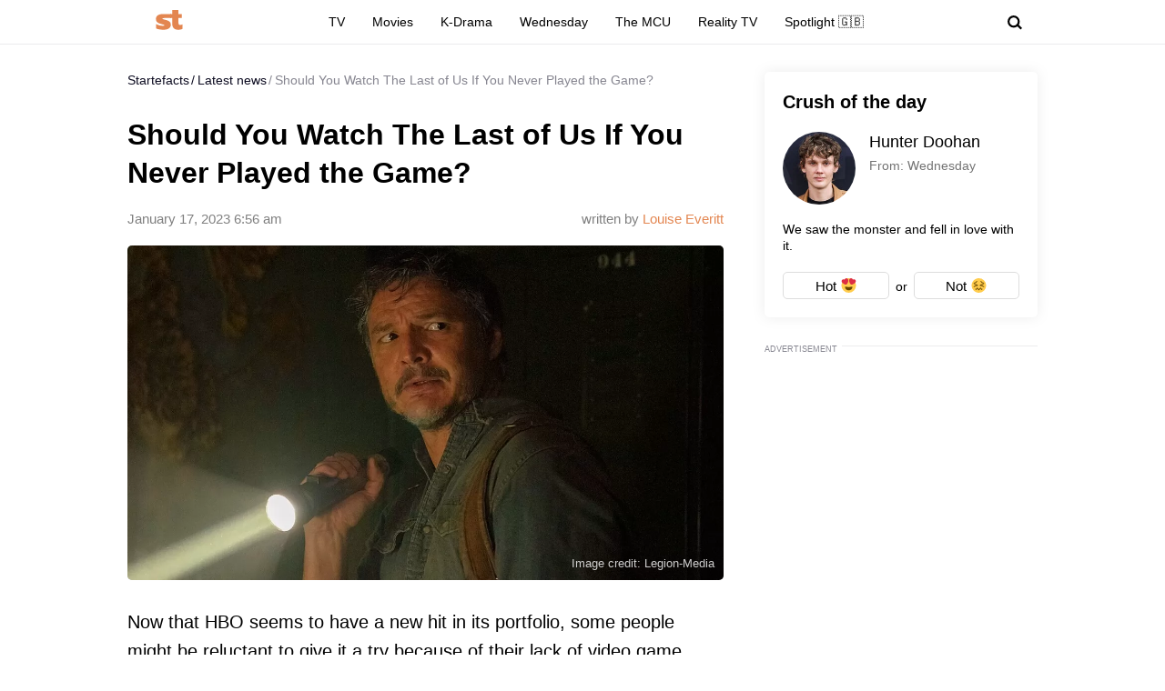

--- FILE ---
content_type: text/html; charset=UTF-8
request_url: https://startefacts.com/news/should-you-watch-the-last-of-us-if-you-never-played-the-game_a117
body_size: 36637
content:
<!DOCTYPE html>
<html class="site" lang="en-US">
<head>
    <title>Should You Watch The Last of Us If You Never Played the Game? - Startefacts.com</title>
    <meta http-equiv="Content-Type" content="text/html; charset=utf-8"/>
    <meta name="revisit-after" content="1 day">
    <meta name="facebook-domain-verification" content="v3fzglu41op5teavvdsv7afba8d2uo"/>

    <meta name="msapplication-TileColor" content="#e38651">
    <meta name="theme-color" content="#e38651">
            <link rel="author" href="https://startefacts.com/author/Louise-Everitt">
                <meta name="description" content="Now that HBO seems to have a new hit in its portfolio, some people might be reluctant to give it a try because of their lack of video game background. Is that really a problem?
"/>
                                                                                    <meta property="og:type" content="article"/>
                                                                                                    <meta property="og:image" content="https://startefacts.com/k2/news/1200/upload/upload/news/498610809248.webp"/>
                                                                                                    <meta property="og:image:secure_url" content="https://startefacts.com/k2/news/1200/upload/upload/news/498610809248.webp"/>
                                                                                                    <meta property="og:image:width" content="1200"/>
                                                                                                    <meta property="og:image:height" content="675"/>
                                                                                                    <meta property="og:image:alt" content="Should You Watch The Last of Us If You Never Played the Game?"/>
                                                                                                    <meta property="og:locale" content="en_US"/>
                                                                                                    <meta property="og:site_name" content="Startefacts"/>
                                                                                                    <meta property="og:title" content="Should You Watch The Last of Us If You Never Played the Game?"/>
                                                                                                    <meta property="og:url" content="https://startefacts.com/news/should-you-watch-the-last-of-us-if-you-never-played-the-game_a117"/>
                                                                                                    <meta property="og:description" content="Now that HBO seems to have a new hit in its portfolio, some people might be reluctant to give it a try because of their lack of video game background. Is that really a problem?
"/>
                                        

            <link rel="canonical" href="https://startefacts.com/news/should-you-watch-the-last-of-us-if-you-never-played-the-game_a117"/>
    
                        <meta property="twitter:image" content="https://startefacts.com/k2/news/1200/upload/upload/news/498610809248.webp"/>
                    <meta property="twitter:card" content="summary_large_image"/>
                    <meta property="twitter:title" content="Should You Watch The Last of Us If You Never Played the Game?"/>
                    <meta property="twitter:description" content="Now that HBO seems to have a new hit in its portfolio, some people might be reluctant to give it a try because of their lack of video game background. Is that really a problem?
"/>
            
    
                                        <meta property="article:published_time" content="2023-01-17T06:56:15-05:00"/>
                                                <meta property="article:modified_time" content="2023-01-17T06:56:15-05:00"/>
                                                <meta property="article:author" content="Louise Everitt"/>
                                                <meta property="article:section" content="TV"/>
                                                                    <meta property="article:tag" content="The Last of Us"/>
                                        
    
            <meta name="robots" content="max-image-preview:large">
    
    <meta name="viewport"
          content="width=device-width, initial-scale=1, minimum-scale=1, maximum-scale=5, user-scalable=yes">
    <meta property="fb:pages" content="103711258060454"/>
    <meta name="format-detection" content="telephone=no"/>

    <link rel="manifest" href="/manifest.json">

    <link rel="icon" type="image/x-icon" href="/favicons/favicon.ico?2"/>
    <link rel="shortcut icon" type="image/x-icon" href="/favicons/favicon.ico?2"/>

    <link rel="icon" type="image/png" href="/favicons/16x16.png" sizes="16x16">
    <link rel="icon" type="image/png" href="/favicons/32x32.png" sizes="32x32">
    <link rel="icon" type="image/png" href="/favicons/96x96.png" sizes="96x96">
    <link rel="icon" type="image/png" href="/favicons/192x192.png" sizes="192x192">
    <link rel="icon" type="image/png" href="/favicons/512x512.png" sizes="512x512">

        <!-- bidders -->
    
    <!-- bidders -->
        <style>
                    :root{--color-bg:#fff;--color:#0d0c21;--color-reverse:#fff;--color-primary:#e38651;--color-less:#4a4a4a;--color-secondary:#666;--color-light:rgba(0,0,0,.12);--color-success:#19904c;--color-link:#33519f;--color-border:#ececed;--color-border-secondary:#ddd;--color-border-primary:#e38651;--color-shadow:rgba(0,0,0,.06);--color-shadow-secondary:rgba(65,146,193,.06);--color-filterReverse:invert(100%) sepia(2%) saturate(7494%) hue-rotate(219deg) brightness(119%) contrast(119%);--color-filterSuccess:invert(54%) sepia(99%) saturate(230%) hue-rotate(341deg) brightness(85%) contrast(97%);--color-filterSecondary:invert(39%) sepia(0%) saturate(2%) hue-rotate(21deg) brightness(101%) contrast(101%);--color-fb:#1877f2;--color-x:#000;--color-gnews:#f8f8f8;--color-reddit:#eb5528;--color-linkedin:#0a66c2;--color-flipboard:#c00;--color-copy:#f1f1f1;--accentColor:#4575ee}.avatar,.embed,.picture{--colorPicture-bg:#c4c4c4;--colorPicture:rgba(0,0,0,.4);--colorPicture-border:rgba(0,0,0,.53);--colorPicture-filter:var(--color-filterReverse)}[class*=button-],[type=submit]{--colorBtn-bg:#e38651;--colorBtn:#fff;--colorBtnSuccess-bg:#c48154;--colorBtnSuccess:#fff;--colorBtnSuccess-filter:var(--color-filterReverse);--colorBtnSecondary-bg:#666;--colorBtnSecondary:#fff;--colorBtnDisabled-bg:#96a1a8;--colorBtnBorder-bg:transparent;--colorBtnBorder:#000;--colorBtnBorder-border:#ddd}:root{--colorBlackout-bg:linear-gradient(180deg,transparent,#000 96.88%);--colorBlackout:#fff;--colorBlackout-secondary:hsla(0,0%,100%,.5);--colorBlackout-filter:var(--color-filterReverse)}.social{--colorSocial-bg:#d4d3d3;--colorSocial-icon:#000;--colorSocialColored-icon:#fff}:root{--gammaPrimary--color-bg:var(--color-primary);--gammaPrimary--color:#000;--gammaMain--color-bg:#fff;--gammaMain--color:#000;--gammaMain--color-reverse:#fff;--gammaMain--color-secondary:#737373;--gammaMain--color-light:rgba(0,0,0,.12);--gammaMain--colorSocial-bg:#eaeaea;--gammaSuccess--color-bg:#19904c;--gammaSuccess--color:#fff;--gammaFooter--color-bg:#262626;--gammaFooter--color:#fff;--gammaFooter--color-reverse:#000;--gammaFooter--color-secondary:#9b9b9b;--desktop:760px;--small-columns:1280px;--large-columns:1325px;--radius:5px;--radius-sm:3px;--radius-lg:10px;--height:30px;--height-m:32px;--height-lg:50px;--column:100%;--column-left:100%;--column-aside:300px;--column-gap:20px;--column-small:100%;--column-small-gap:20px;--column-small-left:100%}@media (min-width:760px){:root{--column:970px;--column-gap:35px;--column-small:1000px;--column-small-gap:45px;--column-small-left:655px}}@media (min-width:1280px){:root:not(.site-column){--column:1260px;--column-left:940px;--column-gap:20px;--column-small:1000px;--column-small-gap:45px}}@media (min-width:1325px){:root:not(.site-column){--column:1305px;--column-left:970px;--column-gap:45px;--column-small:1000px;--column-small-gap:45px;--column-small-left:655px}}:root{--row-gap:30px;--inner:20px}@media (min-width:760px){:root{--inner:30px}}:root{--outer:-20px}@media (min-width:760px){:root{--outer:-30px}}:root{--icon-preloader:url("data:image/svg+xml;charset=utf8,%3C?xml version='1.0' encoding='UTF-8' standalone='no'?%3E%3Csvg xmlns:svg='http://www.w3.org/2000/svg' xmlns='http://www.w3.org/2000/svg' xmlns:xlink='http://www.w3.org/1999/xlink' version='1.0' width='15px' height='15px' viewBox='0 0 128 128' xml:space='preserve'%3E%3Cg%3E%3Cpath d='M122.5 69.25H96.47a33.1 33.1 0 0 0 0-10.5h26.05a5.25 5.25 0 0 1 0 10.5z' fill='%23000000' fill-opacity='1'/%3E%3Cpath d='M112.04 97.83L89.47 84.8a33.1 33.1 0 0 0 5.25-9.1l22.57 13.03a5.25 5.25 0 0 1-5.28 9.1z' fill='%23b2b2b2' fill-opacity='0.3'/%3E%3Cpath d='M88.68 117.35L75.65 94.78a33.1 33.1 0 0 0 9.1-5.25l13.02 22.57a5.25 5.25 0 1 1-9.1 5.25z' fill='%23b2b2b2' fill-opacity='0.3'/%3E%3Cpath d='M58.7 122.57V96.5a33.1 33.1 0 0 0 10.5 0v26.07a5.25 5.25 0 0 1-10.5 0z' fill='%23b2b2b2' fill-opacity='0.3'/%3E%3Cpath d='M30.1 112.1l13.04-22.57a33.1 33.1 0 0 0 9.1 5.25L39.2 117.35a5.25 5.25 0 1 1-9.1-5.25z' fill='%23b2b2b2' fill-opacity='0.3'/%3E%3Cpath d='M10.6 88.74L33.16 75.7a33.1 33.1 0 0 0 5.25 9.1L15.88 97.83a5.25 5.25 0 1 1-5.25-9.1z' fill='%23b2b2b2' fill-opacity='0.3'/%3E%3Cpath d='M5.37 58.75h26.06a33.1 33.1 0 0 0 0 10.5H5.37a5.25 5.25 0 0 1 0-10.5z' fill='%23999999' fill-opacity='0.4'/%3E%3Cpath d='M15.85 30.17L38.4 43.2a33.1 33.1 0 0 0-5.24 9.1L10.6 39.25a5.25 5.25 0 1 1 5.25-9.1z' fill='%237f7f7f' fill-opacity='0.5'/%3E%3Cpath d='M39.2 10.65l13.03 22.57a33.1 33.1 0 0 0-9.1 5.25l-13-22.57a5.25 5.25 0 1 1 9.1-5.25z' fill='%23666666' fill-opacity='0.6'/%3E%3Cpath d='M69.2 5.43V31.5a33.1 33.1 0 0 0-10.5 0V5.42a5.25 5.25 0 1 1 10.5 0z' fill='%234c4c4c' fill-opacity='0.7'/%3E%3Cpath d='M97.77 15.9L84.75 38.47a33.1 33.1 0 0 0-9.1-5.25l13.03-22.57a5.25 5.25 0 1 1 9.1 5.25z' fill='%23333333' fill-opacity='0.8'/%3E%3Cpath d='M117.3 39.26L94.7 52.3a33.1 33.1 0 0 0-5.25-9.1l22.57-13.03a5.25 5.25 0 0 1 5.25 9.1z' fill='%23191919' fill-opacity='0.9'/%3E%3CanimateTransform attributeName='transform' type='rotate' values='0 64 64;30 64 64;60 64 64;90 64 64;120 64 64;150 64 64;180 64 64;210 64 64;240 64 64;270 64 64;300 64 64;330 64 64' calcMode='discrete' dur='1080ms' repeatCount='indefinite'%3E%3C/animateTransform%3E%3C/g%3E%3C/svg%3E");--icon-camera:url("data:image/svg+xml;charset=utf-8,%3Csvg xmlns='http://www.w3.org/2000/svg' viewBox='0 0 19.5 15'%3E%3Cpath d='M9.75 5.01a3.274 3.274 0 0 0-3.272 3.282 3.277 3.277 0 0 0 3.272 3.281 3.277 3.277 0 0 0 3.272-3.28A3.277 3.277 0 0 0 9.75 5.01zm8.175-2.62h-3.164L12.867.479s-.01-.01-.014-.01l-.01-.009A1.533 1.533 0 0 0 11.753 0H7.814c-.46 0-.867.197-1.153.51v.006L4.809 2.39H1.575C.703 2.39 0 3.075 0 3.947v9.473C0 14.292.703 15 1.575 15h16.35a1.58 1.58 0 0 0 1.575-1.58V3.947a1.56 1.56 0 0 0-1.575-1.556ZM9.75 12.634a4.341 4.341 0 0 1 0-8.681 4.341 4.341 0 0 1 0 8.681zm7.88-7.735a.66.66 0 0 1-.657-.66.66.66 0 0 1 .657-.661.66.66 0 0 1 .656.66.66.66 0 0 1-.656.661z'/%3E%3C/svg%3E");--icon-arrow:url("data:image/svg+xml;charset=utf-8,%3Csvg width='5' height='12' fill='none' xmlns='http://www.w3.org/2000/svg'%3E%3Cpath d='m1 11 3-5-3-5' fill-rule='evenodd' stroke='%23000' fill='transparent' stroke-linecap='round' stroke-linejoin='round'/%3E%3C/svg%3E");--icon-fullArrow:url("data:image/svg+xml;charset=utf-8,%3Csvg xmlns='http://www.w3.org/2000/svg' width='30' height='17' fill='none'%3E%3Cpath d='M21.24 16.112 29.496 8.4 21.24.688v7.04H.632v1.344H21.24v7.04Z' fill='%23E38651'/%3E%3C/svg%3E");--icon-loupe:url("data:image/svg+xml;charset=utf-8,%3Csvg width='16' height='16' xmlns='http://www.w3.org/2000/svg'%3E%3Cpath fill-rule='evenodd' clip-rule='evenodd' d='M6.71 11.183A4.478 4.478 0 0 1 2.237 6.71 4.478 4.478 0 0 1 6.71 2.237a4.478 4.478 0 0 1 4.473 4.473 4.478 4.478 0 0 1-4.473 4.473ZM16 13.971l-3.644-3.644A6.671 6.671 0 0 0 13.42 6.71a6.71 6.71 0 1 0-6.71 6.71c1.564 0 2.999-.54 4.14-1.437l3.568 3.57L16 13.97Z'/%3E%3C/svg%3E");--icon-hands:url("data:image/svg+xml;charset=utf-8,%3Csvg xmlns='http://www.w3.org/2000/svg'%3E%3Cpath d='m17.945 2.174 1.172-1.172a.586.586 0 1 0-.828-.829l-1.172 1.172a.586.586 0 0 0 .829.829zm1.969 1.421h-1.172a.586.586 0 1 0 0 1.172h1.172a.586.586 0 0 0 0-1.172zM.502 7.275c.092 1.57.084 2.87.077 4.017-.018 3.043-.046 5.025 2.093 7.164a5.28 5.28 0 0 0 7.458 0l5.8-5.8a1.757 1.757 0 0 0-.485-2.83l.961-.96a1.76 1.76 0 0 0-.545-2.856 1.757 1.757 0 0 0-.798-2.473 1.757 1.757 0 0 0-2.35-2.475A1.76 1.76 0 0 0 9.856.516c-.036.035-3.102 3.09-5.064 5.05L4.49 3.433a1.757 1.757 0 0 0-3.513.051c.047.797.072 1.599.08 2.502-.396.37-.578.898-.556 1.289Zm14.6 4.552-5.8 5.8a4.106 4.106 0 0 1-5.8 0c-1.778-1.776-1.769-3.297-1.75-6.328.006-1.158.014-2.47-.079-4.064a.587.587 0 0 1 1-.38c.198.2.122.285.177.498v.003l.47 3.325a.586.586 0 0 0 .995.333l5.832-5.83a.586.586 0 0 1 .812.843L8.472 8.513a.586.586 0 1 0 .828.829l3.315-3.315a.587.587 0 0 1 .828.829L10.13 10.17a.586.586 0 0 0 .828.829l2.486-2.486a.587.587 0 0 1 .829.829l-2.486 2.485a.586.586 0 1 0 .829.829l1.66-1.66a.587.587 0 0 1 .826.831zm-.353-7.104c.229.229.229.6 0 .828l-.132.132a1.76 1.76 0 0 0-.829-.828l.133-.133a.587.587 0 0 1 .828 0zm.829 3.314-.133.133a1.747 1.747 0 0 0-.829-.829l.133-.133a.587.587 0 0 1 .829.829zm-1.58-5.863c.229.228.23.597.002.827l-1.87 1.854a1.759 1.759 0 0 0-.824-.826l1.864-1.855a.587.587 0 0 1 .829 0zm-9.207 5.05c1.75-1.751 5.851-5.837 5.893-5.879a.587.587 0 0 1 .863.79c-5.48 5.469 2.577-2.588-7.23 7.22l-.295-2.08a.585.585 0 0 0 .77-.052ZM2.15 3.444a.587.587 0 0 1 1-.38c.198.2.122.285.177.497l.384 2.717a1.754 1.754 0 0 0-1.486-.765c-.012-.73-.036-1.4-.075-2.069Z'/%3E%3C/svg%3E");--icon-close:url("data:image/svg+xml;charset=utf-8,%3Csvg width='8' height='8' fill='none' xmlns='http://www.w3.org/2000/svg'%3E%3Cg clip-path='url(%23a)'%3E%3Cpath d='m4.95 4 2.853-2.852a.672.672 0 1 0-.95-.951L4 3.049 1.148.197a.672.672 0 1 0-.951.95L3.049 4 .197 6.852a.672.672 0 0 0 .95.951L4 4.951l2.852 2.852a.672.672 0 1 0 .951-.95L4.951 4Z' fill='%23000'/%3E%3C/g%3E%3Cdefs%3E%3CclipPath id='a'%3E%3Cpath fill='%23fff' d='M0 0h8v8H0z'/%3E%3C/clipPath%3E%3C/defs%3E%3C/svg%3E")}p{margin-bottom:1em;margin-top:1em}a{color:inherit;text-decoration:none}a:active{transform:translateY(2px)}h1{display:block;font-size:24px;font-weight:700}@media (min-width:760px){h1{font-size:28px}}h2{display:block;font-size:22px;font-weight:700}@media (min-width:760px){h2{font-size:24px}}button{background-color:transparent;border:none;color:inherit;cursor:pointer;margin:0;padding:0}button:active{transform:translateY(2px)}button:focus{outline:0}figure{display:block;margin:0 0 18px;padding:0}figcaption{color:var(--color-secondary);display:block;font-size:13px;margin-top:7px}[type=email],[type=password],[type=search],[type=text],select,textarea{-moz-appearance:none;appearance:none;-webkit-appearance:none;background-color:var(--color-bg);border:1px solid var(--color-border);border-radius:var(--radius-lg);box-sizing:border-box;color:var(--color);display:block;font:normal 16px/1.32 Helvetica,Arial,sans-serif;height:var(--height);margin:0 0 10px;outline:0;padding:10px 20px;resize:none;width:100%}textarea{min-height:70px}::-moz-placeholder{color:var(--color-secondary);font-size:14px}::placeholder{color:var(--color-secondary);font-size:14px}[type=submit]{--color-bg:var(--colorBtn-bg);--color-border:var(--colorBtn-bg);--color:var(--colorBtn);align-items:center;background:var(--color-bg);border:none;border-radius:var(--radius-sm);color:var(--color);cursor:pointer;font-size:13px;font-weight:700;height:var(--height);outline:0;padding:0 10px}[type=checkbox],[type=radio],[type=submit]{box-sizing:border-box;display:inline-flex;justify-content:center;position:relative}[type=checkbox],[type=radio]{align-items:baseline;-webkit-appearance:none;background-color:var(--color-bg);border:1px solid var(--color-border);height:20px;margin:0;padding:0;text-align:center;width:20px}[type=checkbox]{border-radius:0}[type=radio]{border-radius:50%}[type=checkbox]:checked:after,[type=radio]:checked:after{background-color:var(--color-primary);content:"";display:block;height:10px;left:4px;position:absolute;top:4px;width:10px}[type=radio]:checked:after{border-radius:50%}form{margin-bottom:var(--row-gap)}form:invalid [type=submit]{--color-bg:var(--colorBtnDisabled-bg);--color-border:var(--colorBtnDisabled-bg)}label{display:flex}label:not([class]){margin-bottom:15px}label:not([class]) input{margin-right:5px}label:not([class])>input{flex-shrink:0;margin-bottom:0}@media (min-width:760px){[type=email],[type=search],[type=text],select,textarea{font-size:13px}}.body-lock{overflow:hidden!important;touch-action:none}.body-fixedLock{position:fixed;width:100%}[class*=gamma-]{background:var(--color-bg);color:var(--color)}.gamma-primary{--color-bg:var(--gammaPrimary--color-bg);--color:var(--gammaPrimary--color)}.gamma-main{--color-bg:var(--gammaMain--color-bg);--color:var(--gammaMain--color);--color-secondary:var(--gammaMain--color-secondary);--color-light:var(--gammaMain--color-light);--colorSocial-bg:var(--gammaMain--colorSocial-bg)}.gamma-footer{--color-bg:var(--gammaFooter--color-bg);--color:var(--gammaFooter--color);--color-secondary:var(--gammaFooter--color-secondary);--color-reverse:var(--gammaFooter--color-reverse)}.column{box-sizing:border-box;display:block;width:var(--column)}@media (min-width:760px){.column{margin-left:auto;margin-right:auto}}.column-small{width:var(--column-small)}.column-small .site_left{width:var(--column-small-left)}@media (min-width:760px){.column-small .grid{--grid-cellCount:2}}.grid{box-sizing:border-box;display:block}.grid:last-child{margin-bottom:calc(var(--row-gap)*-1)}[class*=grid_cell-]{box-sizing:border-box;margin-bottom:var(--row-gap)}@media (min-width:760px){.grid{-moz-column-gap:var(--column-small-gap);column-gap:var(--column-small-gap);display:grid;grid-template-columns:repeat(var(--grid-cellCount),minmax(0,1fr));justify-content:space-between}.grid_cell-2{grid-column-end:span 2}.grid_cell-3{grid-column-end:span 3}.grid_cell-4{grid-column-end:span 4}}@media (max-width:1279px){.grid_aside{display:none}}.block{position:relative}.block:not(:last-child){margin-bottom:var(--row-gap)}.block-empty{padding:0 20px}@media(min-width:760px){.block-empty{padding:0 30px}}@media (max-width:759px){.swipe{-webkit-overflow-scrolling:touch;display:flex;overflow-x:scroll;overflow-y:hidden;position:relative;scrollbar-width:none}.swipe::-webkit-scrollbar{display:none}.swipe>*{position:relative}.swipe>:last-child:after{content:"";display:block;height:1px;position:absolute;right:-20px;width:20px}.inner-default,.inner-mobile{padding-left:var(--inner);padding-right:var(--inner)}}@media (min-width:760px){.inner-default,.inner-desktop{padding-left:var(--inner);padding-right:var(--inner)}}.outer{margin-left:var(--outer);margin-right:var(--outer)}@media (max-width:759px){.inout-mobile{margin-left:var(--outer);margin-right:var(--outer);padding-left:var(--inner);padding-right:var(--inner)}}.row-gap>*{margin-bottom:var(--row-gap)}.row-gap>:last-child{margin-bottom:0}@media (min-width:760px){.anchor{margin-top:-30px}}.editor{display:block;font-size:20px;line-height:1.44;overflow-wrap:break-word}.editor figure{width:100%}.editor p{line-height:1.6}.editor h2{margin-bottom:30px;margin-top:40px}.editor a:not(.moreLink,.tags_item){text-decoration:underline}.editor img:not([class]){height:auto;max-width:100%}.editor hr{border:none;border-bottom:1px solid var(--color-border)}.editor blockquote{border-left:5px solid var(--color-primary);font-style:italic;line-height:1.36;margin:1.167em 0;padding-left:20px}.editor blockquote p{margin-left:0;margin-right:0}.editor>:first-child{margin-top:0}.editor>:last-child{margin-bottom:0}@media(hover:hover){.editor a:not(.moreLink,.tags_item):hover{color:var(--color-primary)}}.more{max-height:100px;overflow:hidden;position:relative}.more_btn{display:none}.more.el-active .more_btn{background-color:var(--color-bg);bottom:0;color:var(--color-note);cursor:pointer;display:block;font-size:inherit;line-height:inherit;position:absolute;right:0}.more.el-active .more_btn:before{background:linear-gradient(90deg,hsla(0,0%,100%,0),var(--color-bg) 50%);content:"";display:block;height:100%;position:absolute;right:100%;top:0;width:24px}.more.el-more{height:auto;max-height:none}.more.el-more .more_btn{display:none}.more-gradient.el-active:not(.el-more):after{background:linear-gradient(0deg,var(--color-bg),var(--color-bg) 15px,hsla(0,0%,100%,0) 100%);bottom:0;content:"";display:block;height:var(--height-lg);left:0;position:absolute;width:100%}.more-gradient.el-active .more_btn{line-height:1;z-index:1}.googleRecaptcha{align-items:center;display:flex;justify-content:center;margin:0 -15px;min-height:78px;position:relative}.googleRecaptcha:empty:after{background:url("data:image/svg+xml;charset=utf8,%3C?xml version='1.0' encoding='UTF-8' standalone='no'?%3E%3Csvg xmlns:svg='http://www.w3.org/2000/svg' xmlns='http://www.w3.org/2000/svg' xmlns:xlink='http://www.w3.org/1999/xlink' version='1.0' width='15px' height='15px' viewBox='0 0 128 128' xml:space='preserve'%3E%3Cg%3E%3Cpath d='M122.5 69.25H96.47a33.1 33.1 0 0 0 0-10.5h26.05a5.25 5.25 0 0 1 0 10.5z' fill='%23000000' fill-opacity='1'/%3E%3Cpath d='M112.04 97.83L89.47 84.8a33.1 33.1 0 0 0 5.25-9.1l22.57 13.03a5.25 5.25 0 0 1-5.28 9.1z' fill='%23b2b2b2' fill-opacity='0.3'/%3E%3Cpath d='M88.68 117.35L75.65 94.78a33.1 33.1 0 0 0 9.1-5.25l13.02 22.57a5.25 5.25 0 1 1-9.1 5.25z' fill='%23b2b2b2' fill-opacity='0.3'/%3E%3Cpath d='M58.7 122.57V96.5a33.1 33.1 0 0 0 10.5 0v26.07a5.25 5.25 0 0 1-10.5 0z' fill='%23b2b2b2' fill-opacity='0.3'/%3E%3Cpath d='M30.1 112.1l13.04-22.57a33.1 33.1 0 0 0 9.1 5.25L39.2 117.35a5.25 5.25 0 1 1-9.1-5.25z' fill='%23b2b2b2' fill-opacity='0.3'/%3E%3Cpath d='M10.6 88.74L33.16 75.7a33.1 33.1 0 0 0 5.25 9.1L15.88 97.83a5.25 5.25 0 1 1-5.25-9.1z' fill='%23b2b2b2' fill-opacity='0.3'/%3E%3Cpath d='M5.37 58.75h26.06a33.1 33.1 0 0 0 0 10.5H5.37a5.25 5.25 0 0 1 0-10.5z' fill='%23999999' fill-opacity='0.4'/%3E%3Cpath d='M15.85 30.17L38.4 43.2a33.1 33.1 0 0 0-5.24 9.1L10.6 39.25a5.25 5.25 0 1 1 5.25-9.1z' fill='%237f7f7f' fill-opacity='0.5'/%3E%3Cpath d='M39.2 10.65l13.03 22.57a33.1 33.1 0 0 0-9.1 5.25l-13-22.57a5.25 5.25 0 1 1 9.1-5.25z' fill='%23666666' fill-opacity='0.6'/%3E%3Cpath d='M69.2 5.43V31.5a33.1 33.1 0 0 0-10.5 0V5.42a5.25 5.25 0 1 1 10.5 0z' fill='%234c4c4c' fill-opacity='0.7'/%3E%3Cpath d='M97.77 15.9L84.75 38.47a33.1 33.1 0 0 0-9.1-5.25l13.03-22.57a5.25 5.25 0 1 1 9.1 5.25z' fill='%23333333' fill-opacity='0.8'/%3E%3Cpath d='M117.3 39.26L94.7 52.3a33.1 33.1 0 0 0-5.25-9.1l22.57-13.03a5.25 5.25 0 0 1 5.25 9.1z' fill='%23191919' fill-opacity='0.9'/%3E%3CanimateTransform attributeName='transform' type='rotate' values='0 64 64;30 64 64;60 64 64;90 64 64;120 64 64;150 64 64;180 64 64;210 64 64;240 64 64;270 64 64;300 64 64;330 64 64' calcMode='discrete' dur='1080ms' repeatCount='indefinite'%3E%3C/animateTransform%3E%3C/g%3E%3C/svg%3E") 50% 50% no-repeat;background-size:contain;content:"";display:block;height:15px;left:50%;margin:-8px 0 0 -8px;position:absolute;top:50%;width:15px}@media (min-width:759px){.googleRecaptcha{margin:0;width:304px}}.link{text-decoration:underline}@media(hover:hover){.link:hover{color:var(--color-primary)}}.href{display:block;height:100%;left:0;top:0;width:100%}.anchor,.href{position:absolute}.anchor{margin-top:-20px;visibility:hidden}@media (min-width:760px){.anchor{margin-top:-20px}}[class*=title-]{display:block;font-weight:700}.title-1{font-size:24px;margin:0 0 10px}@media (min-width:760px){.title-1{font-size:28px;margin-bottom:15px}}.title-2{font-size:22px;margin:0 0 16px}@media (min-width:760px){.title-2{font-size:24px}}[class*=button-]{--color-bg:var(--colorBtn-bg);--color-border:var(--colorBtn-bg);--color:var(--colorBtn);align-items:center;background:var(--color-bg);border:none;border-radius:var(--radius-sm);box-sizing:border-box;color:var(--color);cursor:pointer;display:inline-flex;font-size:13px;font-weight:700;height:var(--height);justify-content:center;outline:0;padding:0 10px;position:relative}.button-link{--color-bg:transparent;color:var(--color-link);font-weight:400;padding:0;text-decoration:underline;text-decoration-color:var(--color-link)}.button-success{--color-bg:var(--colorBtnSuccess-bg);--color:var(--colorBtnSuccess);--color-border:var(--colorBtnSuccess-bg);--color-filter:var(--color-filterReverse)}.button-secondary{--color-bg:#666;--color:var(--colorBtnSecondary)}.button-primary{--color-bg:var(--gammaPrimary--color-bg);--color:var(--gammaMain--color-bg)}[class*=button-border]{--color:var(--colorBtnBorder);--color-bg:var(--colorBtnBorder-bg);--color-border:var(--colorBtnBorder-border);border:1px solid var(--color-border)}.button-border-secondary{--color:var(--color);--color-border:var(---color-border-secondary)}.button-lg{border-radius:var(--radius-lg);font-size:16px;font-weight:400;height:var(--height-lg);padding-left:30px;padding-right:30px}.tags{display:flex;flex-wrap:wrap;margin-bottom:0;margin-left:-10px}.tags_item{--color-border:var(--color-border-secondary);border-radius:var(--radius);display:flex;flex-shrink:0;font-weight:700;height:var(--height-m);margin-bottom:10px;margin-left:10px}.picture{--color-bg:var(--colorPicture-bg);--color:var(--colorPicture);--color-filter:var(--colorPicture-filter);--aspect-ratio:56.25%;background-color:var(--color-bg);color:var(--color);display:block;overflow:hidden;position:relative}.picture:before{content:"";display:block;padding-top:var(--aspect-ratio)}.picture_image{display:block;height:100%;left:0;-o-object-fit:cover;object-fit:cover;-o-object-position:50% 50%;object-position:50% 50%;position:absolute;top:0;width:100%}.picture-any .picture_image{--aspect-ratio:0;height:auto;position:relative}.picture-any:before{display:none}.picture-round{border-radius:50%}.picture-round:before{content:"";display:block;padding-top:100%}.picture-avatar{--color-border:var(--colorPicture-border);border:1px solid var(--color-border);border-radius:50%}.picture-avatar:before{content:"";display:block;padding-top:100%}.picture-alt:after{background:var(--icon-camera) 50% 50% /25% auto no-repeat;content:"";display:block;filter:var(--colorPicture-filter);height:100%;left:0;position:absolute;top:0;width:100%}.picture-centered{margin-left:auto;margin-right:auto;max-width:100%;width:var(--width)}.picture-preloader:not(.js-loaded):after{background:var(--icon-preloader) 50% 50% no-repeat;background-size:contain;content:"";display:block;height:20px;left:50%;margin:-10px 0 0 -10px;position:absolute;top:50%;width:20px}.picture-preloader .picture_image{opacity:0;transition:opacity .5s}.picture-preloader.js-loaded .picture_image{opacity:1}.user{align-items:center;display:flex;margin-bottom:10px;position:relative}.user_thumb.avatar{font-size:24px;margin-right:7px}.user_content>:last-child{margin-bottom:0}.user_name{margin-bottom:4px}.user_info,.user_name{display:block;font-size:14px}.user_info{color:var(--color-secondary)}.authorship{display:flex}.authorship_info,.authorship_nameStatus{opacity:.5}.authorship_nameLink{color:var(--color-primary);opacity:1}.authorship_nameList{display:flex;flex-direction:column}@media(max-width:759px){.authorship{align-items:flex-start;flex-direction:column-reverse}}@media(min-width:760px){.authorship{flex-direction:row-reverse;justify-content:space-between}.authorship_nameList{align-items:flex-end}}.figure{display:block;margin-bottom:18px;position:relative}.figure_caption{bottom:0;box-sizing:border-box;color:var(--color-secondary);color:var(--gammaMain--color-reverse);display:block;font-size:13px;margin-top:0;max-height:100%;opacity:.8;padding:10px;position:absolute;right:0}.avatar{--color-bg:var(--colorPicture-bg);background-color:var(--color-bg);border-radius:50%;display:inline-block;font-size:50px;height:1em;overflow:hidden;position:relative;width:1em}.avatar_thumb{display:block;height:100%;left:0;-o-object-fit:cover;object-fit:cover;-o-object-position:50% 50%;object-position:50% 50%;position:absolute;top:0;width:100%}.avatar-alt{--color-filter:var(--colorPicture-filter)}.avatar-alt:after{background:var(--icon-camera) 50% 50% /30% auto no-repeat;content:"";display:block;filter:var(--color-filter);height:100%;left:0;position:absolute;top:0;width:100%}.symbol,[class*=symbol-]{fill:var(--color);stroke:var(--color);stroke-width:0;display:inline-block;font-size:12px;height:1em;width:1em}.symbol-logo{font-size:40px;width:2.95em}.symbol-logo2{font-size:22px;width:1.4em}.symbol-logoFooter{font-size:34px;width:1.38em}.symbol-hands{font-size:20px;width:1.05em}.symbol-fb{font-size:17px;width:.463em}.symbol-telegram{font-size:17px;width:1.19em}.symbol-linkedin{font-size:18px;width:1em}.symbol-pin{stroke-width:1}.symbol-gnewsshort{font-size:16px;width:1.25em}.logo{align-items:baseline;display:inline-flex}.logo_icon{display:flex;flex-shrink:0}.logo_text{display:none}@media (min-width:760px){.logo_text{display:block;line-height:1;margin-left:5px}}.breadcrumbs{display:flex;flex-wrap:wrap;font-size:14px;margin-bottom:5px;margin-left:-2px;margin-top:0;padding-left:0}.breadcrumbs_item{display:block;margin-left:2px}.breadcrumbs_item:not(:first-child):before{content:"/";margin-right:3px}.breadcrumbs_item:last-child{opacity:.5}@media(min-width:760px){.breadcrumbs{margin-bottom:10px}}.social{--color-bg:var(--colorSocial-bg);--color:var(--colorSocial-icon);display:flex;font-size:var(--height);margin-left:-10px}[class*=social_item-]{align-items:center;background-color:var(--color-bg);border-radius:var(--radius-sm);display:flex;height:1em;margin-left:10px;width:1em}.article_socialList [class*=social_item-]{border-radius:4px}.social_icon{font-size:1em;height:.6em;margin:auto;-o-object-fit:contain;object-fit:contain;-o-object-position:0 50%;object-position:0 50%;width:.6em}.social_item-gnews{background-color:inherit;border:1px solid var(--color-light);box-sizing:border-box;padding:0 10px;width:-moz-fit-content;width:fit-content}.social_item-gnews .social_icon{margin-right:3px}.social_text{font-size:14px;white-space:nowrap}.social-colored{--color:var(--colorSocialColored-icon)}.social-colored .social_item-fb{--color-bg:var(--color-fb)}.social-colored .social_item-telegram{--color-bg:var(--color-telegram)}.social-colored .social_item-linkedin{--color-bg:var(--color-linkedin)}.social-colored .social_item-x{--color-bg:var(--color-x)}.article_socialList .social_item-gnews{--color-bg:var(--color-gnews)}.social_item-writeEmail{height:auto;min-height:var(--height);white-space:nowrap;width:auto}.social-bordered{--color-bg:var(--color-primary);--color:#fff;border:1px solid var(--color-border);border-radius:var(--radius-sm);font-size:20px;padding:5px}.social-bordered [class*=social_item-]{margin:3px 10px;position:relative}.social-bordered [class*=social_item-]:before{background-color:var(--color-border);content:"";height:calc(100% + 6px);left:-10px;position:absolute;top:-3px;width:1px}.social-bordered [class*=social_item-]:first-child:before{content:none}@media (max-width:759px){.article_socialList .social_item-gnews{display:none}}.bricks{display:flex;padding-top:10px}.bricks_item{align-items:center;border:1px solid var(--color-border-secondary);border-radius:var(--radius);color:var(--color);cursor:pointer;display:flex;flex-shrink:0;font-size:13px;font-weight:700;height:30px;margin:0 0 10px 10px;padding:0 10px;-webkit-user-select:none;-moz-user-select:none;user-select:none}.bricks_icon{fill:var(--color-primary);font-size:15px;margin-right:7px}.bricks_item.el-active{--color-bg:#000;--color:#fff;background-color:var(--color-bg);border-color:transparent;color:var(--color)}.bricks_item.el-active .bricks_icon{fill:var(--color-reverse)}.bricks_item:first-child{margin-left:0}@media (hover:hover){.bricks_item:not(.el-active):hover{background-color:var(--color-bg-hover);border-color:inherit}}@media (max-width:758px){.bricks:not(.swipe){flex-wrap:wrap;margin-left:-10px}.bricks:not(.swipe) .bricks_item:first-child{margin-left:10px}}@media (min-width:759px){.bricks{flex-wrap:wrap;margin-left:-10px}.bricks_item:first-child{margin-left:10px}}.label{align-items:center;display:flex}.label_input{margin-right:7px}.label_text{display:block;font-size:13px}[class*=ellipsis-]{-webkit-line-clamp:var(--clamp);-webkit-box-orient:vertical;display:-webkit-box;overflow:hidden}.ellipsis-1{--clamp:1}.ellipsis-2{--clamp:2}.ellipsis-3{--clamp:3}.ellipsis-4{--clamp:4}.ellipsis-5{--clamp:5}.ellipsis-6{--clamp:6}.shortNewsList:not(.shortNewsList-new)
.shortNewsList:not(.shortNewsList-popular){display:block;margin-bottom:var(--row-gap)}.shortNewsList:last-child{margin-bottom:0}.shortNewsList_item{display:block;margin-bottom:var(--row-gap)}.shortNewsList_item-bold .shortNewsList_title{font-weight:700}.shortNewsList_item:last-child{margin-bottom:0}.shortNewsList_thumb{border-radius:var(--radius);margin-bottom:10px}.shortNewsList_desc,.shortNewsList_title{display:block;margin-bottom:5px}.shortNewsList_desc{font-size:13px}.shortNewsList_info{color:var(--color-secondary);display:block;font-size:13px}.shortNewsList-line{display:flex}.shortNewsList-line .shortNewsList_item{background-color:#f5f5f7;border-radius:var(--radius);box-sizing:border-box;display:flex;flex-shrink:0;height:108px;margin-bottom:40px;margin-right:15px;margin-top:16px;overflow:hidden;padding:10px;width:-moz-fit-content;width:fit-content}.shortNewsList-line .shortNewsList_thumb{border-radius:var(--radius);height:60px;margin-right:10px;width:80px}.shortNewsList-line .shortNewsList_thumb:before{padding:0}.shortNewsList-line .shortNewsList_info{display:none}.shortNewsList-line .shortNewsList_title{-webkit-line-clamp:4;-webkit-box-orient:vertical;display:-webkit-box;font-size:16px;height:-moz-fit-content;height:fit-content;margin-bottom:0;overflow:hidden;text-overflow:ellipsis;width:215px}.shortNewsList-new .shortNewsList_item{border-radius:var(--radius);position:relative;z-index:1}.shortNewsList-new .shortNewsList_item:before{background:linear-gradient(180deg,transparent,#000 100%);border-radius:inherit;content:"";height:100%;left:0;position:absolute;top:0;width:100%;z-index:2}.shortNewsList-new .shortNewsList_item:after{background:var(--icon-fullArrow) 50% 50% /contain no-repeat;background-repeat:no-repeat;bottom:9px;content:"";height:32px;padding:0;position:absolute;right:9px;width:33px;z-index:3}.shortNewsList-new .shortNewsList_thumb{margin-bottom:0}.shortNewsList-new .shortNewsList_title{bottom:20px;box-sizing:border-box;color:var(--gammaMain--color-reverse);display:-webkit-box;font-size:18px;font-weight:700;left:0;margin-bottom:0;padding-left:20px;padding-right:56px;position:absolute;width:100%;word-break:break-word;z-index:3}@media (max-width:758px){.shortNewsList-new .shortNewsList_item{display:block;flex-shrink:0;margin-bottom:0;width:315px}.shortNewsList-new .shortNewsList_item:not(:last-child){margin-right:10px}}@media (max-width:758px){.shortNewsList-popular .shortNewsList_thumb{border-radius:0;margin-bottom:15px}.shortNewsList-popular .shortNewsList_item:not(:last-child){margin-right:15px}.shortNewsList-popular .shortNewsList_item{flex-shrink:0;width:224px}.shortNewsList-popular .shortNewsList_title{font-size:20px;font-weight:700;margin-bottom:0}.shortNewsList-popular .shortNewsList_date{color:var(--color-primary);font-size:14px;font-weight:700}.shortNewsList-popular .shortNewsList_category{font-size:14px;opacity:.6}.shortNewsList-popular .shortNewsList_info{align-items:flex-start;display:flex;justify-content:space-between;margin-bottom:5px}}@media (min-width:759px){.shortNewsList-popular{display:flex}.shortNewsList-popular .shortNewsList_thumb{border-radius:0;margin-bottom:15px}.shortNewsList-popular .shortNewsList_item:not(:last-child){margin-right:30px}.shortNewsList-popular .shortNewsList_item{width:100%}.shortNewsList-popular .shortNewsList_title{font-size:20px;font-weight:700;margin-bottom:0}.shortNewsList-popular .shortNewsList_date{color:var(--color-primary);font-size:14px;font-weight:700}.shortNewsList-popular .shortNewsList_category{font-size:14px;opacity:.6}.shortNewsList-popular .shortNewsList_info{align-items:flex-start;display:flex;justify-content:space-between;margin-bottom:5px}}.crushVote_info{grid-column-gap:15px;display:grid;grid-template-columns:auto 1fr;margin-bottom:12px}.crushVote_avatar{font-size:80px}.crushVote_name{display:block;font-size:18px;margin-bottom:5px}.crushVote_from{color:var(--color-secondary)}.crushVote_desc{display:block;margin-bottom:20px}.crushVote_vote{min-height:30px}.crushVote_action{grid-column-gap:7px;align-items:baseline;display:grid;grid-template-columns:1fr auto 1fr}.crushVote_btn{--color-border:var(--color-border-secondary);border-radius:var(--radius);font-size:15px;font-weight:400;transition-duration:.3s}.crushVote_btnText{margin-right:5px}.crushVote_labels{display:flex;justify-content:space-between;margin-bottom:5px}.crushVote_label{font-size:13px}.crushVote_chart{border-radius:var(--radius-lg);display:block;height:3px;overflow:hidden;position:relative}.crushVote_chartBg{background-color:var(--color-border-secondary);width:100%}.crushVote_chartBg,.crushVote_chartHover{height:100%;left:0;position:absolute;top:0}.crushVote_chartHover{background-color:#ed1f1f}.crushVote_vote.el-active{animation:fade .6s ease-in-out;pointer-events:none}.crushVote_vote.el-active .crushVote_action,.crushVote_vote:not(.el-active) .crushVote_results{display:none}.crushVote_vote.el-pending{opacity:.5;pointer-events:none}@keyframes fade{0%{opacity:0}to{opacity:1}}@media (max-width:759px){.crushVote{border-radius:var(--radius);box-shadow:0 0 14px hsla(0,0%,50%,.15);font-size:14px;margin-left:var(--inner);margin-right:var(--inner);padding:18px}.crushVote_title{font-size:20px;margin-bottom:20px}.crushVote_btn{height:35px}}@media (min-width:760px){.crushVote{border-radius:var(--radius);box-shadow:0 0 14px hsla(0,0%,50%,.15);font-size:14px;padding:20px}.crushVote_title{font-size:20px;margin-bottom:20px}}@media (hover:hover){.crushVote_btn:hover{--color-border:#ed1f1f}}.dynamicIframe{box-sizing:border-box;height:1px;overflow:hidden;position:relative;transition:height .3s;width:100%}.dynamicIframe_element{border:none;height:100%;left:0;position:absolute;top:0;width:100%}.banner{display:block;margin-bottom:var(--row-gap);overflow:hidden;padding-bottom:0;padding-top:0;position:relative;text-align:center}.banner:last-child{margin-bottom:0}.banner>:not(script):not(style){display:block;margin:auto!important}.banner_header{align-items:flex-start;display:flex;margin-bottom:11px}.banner_headerTitle{font-size:9px;opacity:.5;text-transform:uppercase}.banner_headerLine{border-bottom:1px solid var(--color-border);display:block;margin-left:5px;margin-top:1px;width:100%}@media (min-width:759px){.banner-970{left:50%;margin-left:-485px;top:0;width:970px}}.banner-fix{align-items:center;background-color:#dbdbdb;display:flex;justify-content:center;min-height:300px;position:relative}.banner-fix>:not(script):not(style){height:auto;min-height:auto}.banner-fix:empty:before{color:var(--gamma-secondary--color-note);content:"advertising";font-size:13px;left:50%;line-height:1em;margin:-.5em 0 0 -3em;position:absolute;top:50%;width:6em}@media (min-width:760px){.banner-fix{min-height:300px}}@media (max-width:759px){.banner-fixStrip{height:100px;margin-left:auto;margin-right:auto;width:320px}}@media (min-width:760px){.banner-fixStrip{height:90px}}@media (max-width:759px){.banner-aside{display:none}}@media (min-width:759px){.banner-aside{left:0;margin-left:0;top:0;width:var(--column-aside)}.banner-aside.banner-fix{min-height:600px}}@media (min-width:760px){.banner-728{left:50%;margin-left:-364px;top:0;width:728px}}.page{display:flex;flex-direction:column;flex-grow:1}.page_header{margin-bottom:30px}.page_title{margin-bottom:0;word-break:break-word}.page_main{flex-grow:1}.page_tags{padding-top:0}.page_mainNews{position:sticky;top:var(--row-gap)}@media (min-width:760px){.page_asideNav{position:sticky;top:var(--row-gap)}}.header{background:var(--color-bg);border-bottom:1px solid var(--color-border)}.header_column{align-items:stretch;display:flex}.header_logo{padding-bottom:14px;padding-top:11px}.header_logoSvg.symbol-logo2{fill:var(--color-primary);stroke:var(--color-primary)}.header_nav{align-items:center;display:flex;font:inherit;font-size:20px;margin-right:-15px;padding:0 15px;text-transform:uppercase}.header_navIcon{fill:var(--color);stroke:var(--color);font-size:14px;width:1.28em}@media (max-width:759px){.header{padding-left:var(--inner);padding-right:var(--inner)}.header_column{--inner:15px;justify-content:space-between}.header_mmColumn,.header_subMenu{display:none}}@media (min-width:760px){.header_column{align-items:flex-start;position:relative}.header_subMenu{color:var(--color);display:flex;flex-grow:1;flex-wrap:wrap;justify-content:flex-end;justify-content:center;margin-bottom:-12px;margin-left:30px;margin-right:30px;padding-bottom:15px;padding-top:15px}.header_mmColumn{display:none}.header_subMenuItem{font-size:14px;padding:0 15px 12px}.header_searchLoype{align-self:center;background-image:var(--icon-loupe);background-position:50%;background-repeat:no-repeat;box-sizing:content-box;cursor:pointer;height:16px;position:relative;width:16px;z-index:1}.header_search.js-toggle .header_searchLoype{background-image:none;height:17px;position:absolute;right:9.5px;transform:translateY(-2px);width:47px}.header_search.js-toggle .header_searchLoype:before{content:"Cancel";opacity:.5;z-index:2}.header_search{align-self:flex-start;display:flex;flex-shrink:0;height:36px;justify-content:flex-end;position:absolute;right:17px;top:7px}.header_search .mSearch{display:none}.header_search.js-toggle .mSearch{display:block}.header_search.js-toggle .mSearch_input{box-shadow:0 0 8px rgba(57,57,57,.29)}.header_mSearch .mSearch_input{background-color:var(--color-bg);border:inherit;border-radius:8px;color:var(--color);font-size:14px;font-weight:500;padding:9.5px 69px 9.5px 31px;width:298px}.header_mSearch .mSearch_input::-moz-placeholder{color:var(--color);font-size:14px;font-weight:500}.header_mSearch .mSearch_input::placeholder{color:var(--color);font-size:14px;font-weight:500}.header_mSearch .mSearch_button{background-size:contain;bottom:50%;left:10px;padding:0;top:50%;transform:translateY(-50%)}.header_mSearch .mSearch_input{height:36px}.header .mSearchResult{border-radius:var(--radius);box-shadow:0 0 10px hsla(0,0%,60%,.2);padding:10px 13px 20px}.header_mSearch .mSearch_form.el-active .mSearch_button{height:8px;opacity:.5;width:8px}}.mm{background:var(--gammaMain--color-bg);color:var(--gammaMain--color)}.mm_item{align-items:center;display:flex;font-weight:700;height:55px;padding:0 20px;text-transform:uppercase}.mm_item:last-child{padding-right:0}@media(min-width:760px){.mm_items{display:flex;justify-content:center}}.footer{border-radius:0;padding-bottom:30px;padding-top:30px}.footer.grid{margin-bottom:0}.footer_top{margin-bottom:var(--row-gap)}.footer_logo .symbol-logo{fill:#0030d9;stroke:#0030d9}.footer_social [class*=social_item-]{border-radius:var(--radius-sm)}.footer_categories{margin-bottom:5px}.footer_categories,.footer_navigation{display:flex;flex-wrap:wrap}.footer_navigationLink{font-size:13px}.footer_disclaimer{color:var(--color-secondary);font-size:13px}.footer .social_item-gnews{background-color:var(--color);color:var(--color-reverse)}.footer_categoryTitle{margin:0}@media(max-width:759px){.footer_categories{display:flex;flex-wrap:wrap}.footer_navigationLink{line-height:1.5}.footer_top{display:flex;flex-direction:column;flex-wrap:wrap;justify-content:space-between;margin-bottom:0}.footer_categories,.footer_disclaimer,.footer_navigation,.footer_top{padding-left:var(--inner);padding-right:var(--inner)}.footer_category{margin-bottom:25px;margin-right:25px}.footer_navigationLink{margin-bottom:9px;margin-right:15px}.footer_navigation{margin-bottom:20px}}@media(min-width:760px){.footer{padding-left:0;padding-right:0}.footer_top{margin-bottom:50px}.footer_cell-left{padding-left:var(--inner)}.footer_cell-right{display:flex;justify-content:flex-end;padding-right:var(--inner)}[class*=footer_cell-]{margin-bottom:0}.footer_categories,.footer_disclaimer,.footer_navigation{padding-left:var(--inner);padding-right:var(--inner)}.footer_category{margin-bottom:var(--row-gap);margin-right:var(--row-gap)}.footer_categoryLink{color:var(--color-secondary);font-size:13px;margin-right:10px}.footer_navigationLink{margin-bottom:9px;margin-right:15px}}.site{display:flex;flex-direction:column;font:normal 15px/1.32 Tahoma,Arial,sans-serif;min-height:100%}.site_body{-webkit-tap-highlight-color:transparent;-webkit-text-size-adjust:none;background-color:var(--color-bg);color:var(--color);margin:0;overflow-x:hidden;overflow-y:scroll;padding:0}.site_body,.site_frame{display:flex;flex-direction:column;flex-grow:1}.site_frame{width:100%}.site_top{margin-bottom:var(--row-gap);position:sticky;top:0;z-index:100}.site_columns{display:contents}.site_left{align-self:stretch;box-sizing:border-box;width:var(--column-left)}.site_left,.site_main{display:flex;flex-direction:column;flex-grow:1}.site_main{margin-bottom:var(--row-gap)}.site_footer{flex-shrink:0}.site_footer.block{margin-bottom:0}.site_aside{align-self:stretch;bottom:auto;box-sizing:border-box;display:flex;flex-direction:column;flex-shrink:0;left:0;min-height:100vh;padding-bottom:var(--row-gap);position:sticky;top:var(--row-gap);width:var(--column-aside)}.site_asideAds{flex-grow:1}.site_asideAds .advertising{left:0;position:sticky;top:20px}@media (min-width:760px){.site_body{overflow-x:auto}.site_frame{min-width:970px}.site_columns{align-items:flex-start;-moz-column-gap:var(--column-small-gap);column-gap:var(--column-small-gap);display:flex;flex-grow:1}.site_aside .advertising{margin-bottom:var(--row-gap)}.site_columns.js-bottom .site_aside{align-self:flex-end;bottom:40px;left:0;position:sticky;top:auto}}@media(max-width:759px){.site_left{padding-left:var(--inner);padding-right:var(--inner)}.site_aside .advertising{margin-bottom:40px}.site_aside{display:none}}@media (min-width:1280px){.site_columns{-moz-column-gap:var(--column-gap);column-gap:var(--column-gap);justify-content:space-between}}.embed{--embedPaddingTop:0;--color-bg:var(--colorPicture-bg);--color:var(--colorPicture);display:flex;justify-content:center;margin-bottom:30px;margin-top:30px;max-width:100%;position:relative;width:100%}.embed:empty{align-items:center;background-color:var(--color-bg)}.embed:before{color:var(--color);font-size:13px;line-height:1em}.embed:after{content:"";display:block;padding-top:var(--embedPaddingTop)}.embed-kinoafishaPlayer,.embed-youtube{--embedPaddingTop:56.25%;align-items:center;background-color:var(--color-bg);border-radius:var(--radius-sm);overflow:hidden}.embed-kinoafishaPlayer>iframe[src],.embed-youtube>iframe[src]{border:none;height:100%;left:0;position:absolute;top:0;width:100%}.embed-youtube:before{content:"Youtube"}.embed-kinoafishaPlayer:before{content:"Player"}.embed-instagram{display:block}.embed-instagram:before{content:"";float:left;height:0;margin-left:-1px;padding-top:var(--embedPaddingTop);width:1px}.embed-instagram:after{clear:both;content:"";display:table;padding-top:0}.embed-youtube:empty:before{content:"Youtube"}.embed-kinoafishaEmbed{min-height:295px}.embed-kinoafishaEmbed:after{display:none}.embed-kinoafishaEmbed:empty:before{content:"Блок с фильмом"}.embed-facebookPlayer .fb-video{height:auto;width:100%}.embed-facebook,.embed-twitter{min-height:170px}.embed-twitter .twitter-tweet{margin:0!important}.embed-playbuzz,.embed-tiktok{min-height:600px}.embed-tiktok:empty{margin-left:auto;margin-right:auto;max-width:323px}.embed-tiktok blockquote{border:0;margin:0;padding:0}.embed-facebook,.embed-playbuzz{display:block}.embed-twitter:empty:before{content:"Twitter"}.embed-tiktok:empty:before{content:"Tiktok"}.embed-playbuzz:empty:before{content:"Playbuzz"}.embed-facebook:empty:before,.embed-facebookPlayer:empty:before{content:"Facebook"}.embed-playbuzzIframe{flex-direction:column}.embed-playbuzzIframe .embed_content{width:100%}.embed-playbuzzIframe:not(.js-toggle) .embed_content{height:420px;overflow:hidden;position:relative}.embed-playbuzzIframe:not(.js-toggle) .embed_content:after{background:linear-gradient(to bottom,hsla(0,0%,100%,0),var(--color-bg) 30px);bottom:0;content:"";display:block;height:65px;left:0;position:absolute;width:100%}.embed-playbuzzIframe .embed_moreBtn{bottom:0;left:50%;margin-left:-95px;position:absolute;width:190px}.embed-playbuzzIframe.js-toggle .embed_moreBtn{display:none}@media (min-width:759px){.embed-playbuzzIframe:not(.js-toggle) .embed_content{height:700px}}.popup{background-color:rgba(0,0,0,.5);display:block;height:100%;left:0;opacity:0;overflow-x:auto;overflow-y:scroll;position:fixed;text-align:center;top:0;visibility:hidden;width:100%;z-index:9999}.popup_btns{display:none}.popup_frame{display:table;width:100%}.popup_cell,.popup_frame{height:100%;left:0;position:relative;top:0}.popup_cell{display:table-cell;perspective:1500px;vertical-align:middle}.popup_bg{background-color:transparent;height:100%;left:0;position:absolute;top:0;width:100%}.popup_container{box-sizing:border-box;display:block;left:0;margin:42px 20px;padding:20px 15px;position:relative;text-align:left;top:0;white-space:normal;word-break:break-word;z-index:2}.popup_title{display:block;font-size:1.4em;padding-top:0}.popup_close{display:block;overflow:hidden;padding:15px;position:absolute;right:-15px;top:-44px;z-index:5}.popup_progress{height:48px!important;width:100%!important}.popup_progress .popup_layer{background:#131313;height:100%;position:absolute;width:1%;z-index:0}.popup_progress .popup_info{align-items:center;background-color:#424242;display:flex;height:3rem;justify-content:center;width:100vw}.popup_progress .popup_info_countdown{color:#fff;margin-left:1rem}.popup_progress .popup_info_text{color:#fff}.popup_progress .popup_info_close{height:100%;opacity:1;position:absolute;right:.5rem;top:12.5%;width:32px;z-index:99999}.popup_progress .popup_info_close:after,.popup_progress .popup_info_close:before{background-color:#fcfcfc;content:" ";height:13px;position:absolute;right:1rem;top:23%;width:2px}.popup_progress .popup_info_close:before{transform:rotate(45deg)}.popup_progress .popup_info_close:after{transform:rotate(-45deg)}.popup.active{opacity:1;visibility:inherit}@media (min-width:759px){.popup{display:block;opacity:1;overflow-x:auto;overflow-y:scroll;position:fixed;text-align:center;visibility:hidden;z-index:9999}.popup,.popup_frame{height:100%;left:0;top:0;width:100%}.popup_frame{display:table;position:relative}.popup_cell{display:table-cell;left:0;perspective:1500px;position:relative;top:0;vertical-align:middle}.popup_bg{background-color:transparent;height:100%;left:0;position:absolute;top:0;width:100%}.popup_container{border-radius:var(--radius-lg);box-sizing:border-box;display:block;display:inline-block;left:0;margin:70px 175px;max-width:390px;padding:15px 65px;position:relative;text-align:left;top:0;transform:scale(0);vertical-align:middle;white-space:normal;z-index:2}.popup_container:after{background:#1f1f1f url(../img/symbols/preloader3.gif) 50% 60px scroll no-repeat;content:"";display:block;height:100%;left:0;opacity:0;position:absolute;top:0;visibility:hidden;width:100%;z-index:100}.popup_title{display:block;font-size:1.4em;padding-top:0}.popup_content{padding:1em 0 1.4em}.popup.active{opacity:1;visibility:inherit}.popup_close{right:-40px;top:-38px}.popup_closeBtn{font-size:18px}.popup.active .popup_container{transform:scale(1) rotateX(0deg) translateZ(0)}.popup.active .popup_close{right:-50px;top:-43px;transform:scale(1) rotate(0deg)}.popup-middle .popup_container{max-width:42.66em;min-height:475px;width:42.66em}}.popup-middle .popup_container{margin:0;min-height:100%;padding:0}.popup-middle .popup_content{padding:15px}.popup-middle .popup_close{right:0;top:0}@media (max-width:758px){.popup-middle .popup_closeBtn{fill:var(--color)}}@media (min-width:759px){.popup-middle .popup_container{margin:70px 175px;min-height:475px;padding:15px 65px}}@media (max-width:759px){.popup-fullscreen .popup_container{height:100%;margin:0;padding:0}.popup-fullscreen .popup_close{display:none}}.popup-nav .popup_container{padding:0}.popup-nav.active .popup_close,.popup-nav_cross{display:none}.popup-nav .popup-nav_cross{align-items:center;display:block;display:flex;font:inherit;font-size:20px;margin-right:-15px;padding:0 15px;text-transform:uppercase}.popup-nav .popup_closeBtn{font-size:15px}.popup-nav .header{border-bottom:none;padding-left:0;padding-right:0}.popup-nav .header_nav{display:none}.popup-nav .header_column{height:50px;margin-bottom:var(--row-gap)}.popup-nav .popup_content{display:flex;flex-direction:column;height:100%;padding-left:var(--inner);padding-right:var(--inner)}.popup-nav .popup-nav_content{flex-grow:1}.popup-nav_footer,.popup-nav_news{display:none}.popup-nav .popup-nav_news{border-top:1px solid var(--color-border);display:grid;padding-top:var(--inner)}.popup-nav .popup-nav_newsTitle{font-size:14px;font-weight:700}.popup-nav .popup-nav_footer{align-items:flex-end;display:flex;flex-grow:1;flex-wrap:wrap;padding-bottom:56px}.popup-nav_footerLink{font-size:14px;margin-right:15px;opacity:.5}.popup-nav_footerLinks{margin-bottom:20px}.popup-nav .header_mmColumn{display:block}.popup-nav .mm{background-color:hsla(0,0%,100%,0);box-shadow:none}.popup-nav .mm_items{display:flex;flex-direction:column;overflow:hidden;padding-bottom:20px;padding-top:var(--row-gap);width:100%}.popup-nav .mm_item{background-color:var(--color-bg);border-radius:var(--radius);font-size:20px;height:auto;padding-left:0;padding-right:0;text-transform:none}.popup-nav .mm_item:not(:last-child){margin-bottom:20px}.popup-nav_content{display:flex;flex-direction:column}.popup-nav .mSearchResult{padding:20px}@media (min-width:760px){.popup-nav .popup_content{padding-top:0}}.popup-bordered .popup_content{padding:1.3em 0}.popup-bordered .popup_container{border:2px solid var(--color-primary)}@media (max-width:758px){.popup-bordered .popup_container{border-radius:var(--radius-lg);padding:15px 65px}}.dropSearch{display:flex;position:relative}.dropSearch_button{background-image:var(--icon-loupe);background-position:50%;background-repeat:no-repeat;box-sizing:content-box;filter:var(--color-filter);font-size:0;height:var(--height);padding:0 10px;width:15px}.dropSearch_search{display:none;flex-grow:1}.dropSearch_search .mSearch_button{display:none}.dropSearch.el-active .dropSearch_search{display:block;position:static}@media (max-width:759px){.dropSearch.el-active{background-color:var(--color-bg);position:absolute;width:calc(100% - var(--inner)*2)}}.mSearch,.mSearch_form{position:relative}.mSearch_form,.mSearch_input{margin-bottom:0}.mSearch_input{border-radius:var(--radius);height:35px;padding-right:35px}.mSearch_input::-moz-placeholder{font-size:14px;font-weight:500}.mSearch_input::placeholder{font-size:14px;font-weight:500}.mSearch_button{background-image:var(--icon-loupe);background-position:50%;background-repeat:no-repeat;box-sizing:content-box;filter:var(--color-filter);font-size:0;height:100%;padding:0 10px;position:absolute;right:0;top:0;width:15px}.mSearch_result{margin-top:5px;position:absolute;width:100%;z-index:10}.mSearch_form.el-active .mSearch_button{background-image:var(--icon-close)}@media (max-width:759px){.header .mSearch{display:none}}@media (min-width:760px){.header .mSearch{flex-grow:1;max-width:635px}}.popup-nav .mSearch{--color-bg:var(--gammaMain--color-bg);background-color:var(--color-bg)}.popup-nav .mSearch_input{--color:var(--color-dark);--color-border:var(--color-light)}.popup-nav .mSearch_input:focus{--color-border:var(--color-primary)}.popup-nav .mSearch_button{--color-filter:var(--color-filterPrimary)}@media (min-width:760px){.popup-nav .mSearch{margin-left:calc(var(--inner)*-1);margin-right:calc(var(--inner)*-1);padding-left:var(--inner);padding-right:var(--inner)}}.mSearchResult{--gap:10px;border-radius:8px;box-shadow:0 0 10px hsla(0,0%,60%,.2);box-sizing:border-box;font-size:15px;margin-left:var(--gap);margin-right:var(--gap);margin-top:var(--gap);position:absolute;width:calc(100% - var(--gap)*2);z-index:10}.mSearchResult_list{display:flex;flex-direction:column;margin-bottom:30px}.mSearchResult_item{margin-bottom:20px}.mSearchResult_item:last-child{margin-bottom:0}.mSearchResult_goToAll{--color:var(--color-secondary);color:var(--color)}.mSearchResult-extended{font-size:14px}.mSearchResult-extended .mSearchResult{font-size:14px;margin-top:0;padding:0 20px}.mSearchResult-extended .mSearchResult_list{margin-bottom:10px}.mSearchResult-extended .mSearchResult_item{border-bottom:1px solid var(--color-light);margin-bottom:13px;padding-bottom:13px}.mSearchResult-extended .mSearchResult_item:last-child{border-bottom:inherit;margin-bottom:0}.mSearchResult-extended .mSearchResult_goToAll{font-weight:600}.mSearchResult-extended .mSearchResult_group:not(:last-child){margin-bottom:30px}.mSearchResult-extended .mSearchResult_title{display:block;font-weight:700;margin-bottom:var(--row-gap)}@media (min-width:760px){.mSearchResult-extended{padding-bottom:50px;padding-top:30px}.mSearchResult-extended .mSearchResult_group{display:flex;margin-bottom:calc(var(--row-gap)*2)}.mSearchResult-extended .mSearchResult_group:last-child{margin-bottom:0}.mSearchResult-extended .mSearchResult_title{margin-bottom:0;margin-right:15px}.mSearchResult-extended .mSearchResult_list{margin-bottom:0}}.popup-nav .mSearchResult{left:0}.authBox_anchor{margin-top:-100px}.authBox_title{display:block;font-size:18px;font-weight:700;margin-bottom:17px;margin-top:0}.authBox_label{cursor:pointer;display:block;font-size:13px;margin-bottom:5px}.authBox_social{display:flex;flex-wrap:wrap;margin-bottom:20px}.authBox_agree{display:block;margin-bottom:25px}.authBox_agree_link{text-decoration:underline;text-decoration-color:var(--color-border)}.authBox_form{grid-row-gap:15px;grid-column-gap:15px;align-items:center;display:grid;grid-template-columns:repeat(5,minmax(min-content,auto));width:100%}.authBox_form .form_field{border-radius:var(--radius);grid-column:span 5;margin-bottom:0}.authBox_form .form_submit{justify-content:center;text-align:center}.authBox_form:valid .form_submit{cursor:pointer}.authBox_form_remember{grid-column:span 2}.authBox_form_reg{font-size:13px;grid-column:span 4;text-align:right}.authBox_form_regBtn{display:inline;grid-column:span 4;margin-bottom:0;text-align:right}.authBox_form_recover{grid-column:span 3;justify-content:flex-end}@media (min-width:759px){.authBox_title{margin-right:100px}.authBox_social{flex-wrap:nowrap;margin-left:-10px}.authBox_social [class*=social_item]{margin-bottom:0;margin-left:10px}.authBox_form{grid-row-gap:20px;grid-column-gap:20px}.authBox_form .form_field:first-child{grid-column:1/4;grid-row-start:1}.authBox_form .form_field:nth-child(2){grid-column:1/4;grid-row-start:2}.authBox_form_remember{grid-column:-1/4;grid-row-start:1}.authBox_form_recover{grid-column:-1/4;grid-row-start:2;justify-content:flex-start}.authBox_form_reg{text-align:left}}.columnForm_title{display:block;font-size:18px;font-weight:700;line-height:1.2;margin-bottom:15px;margin-top:0}.columnForm_table{display:block}.columnForm_row{display:block;margin-bottom:20px}.columnForm_cell{display:block}.columnForm_cell-captcha{padding-bottom:.5em}.columnForm_field{border-radius:var(--radius);margin-bottom:0}.columnForm_field:valid{border-color:var(--color-success)}.columnForm_label{display:block;font-size:13px;margin:0 0 2px}.columnForm_alt{font-size:13px;margin-top:2em}.columnForm_captcha{margin-top:5px}.columnForm_agree{display:block;font-size:13px}.columnForm_agree_link{display:block;text-decoration:underline}.columnForm_submit{border-radius:var(--radius)}.columnForm:valid .columnForm_submit{cursor:pointer}@media (max-width:758px){.columnForm_captcha{justify-content:flex-start;margin:0;transform:scale(.96);transform-origin:top left}}@media (min-width:759px){.columnForm_title{font-size:36px;margin-bottom:25px}.columnForm_table{border-collapse:collapse;display:table}.columnForm_row{display:table-row}.columnForm_cell{display:table-cell;padding-bottom:15px;padding-right:20px;vertical-align:top}.columnForm_field{width:304px}.columnForm_label{display:inline-block;margin:.7em 2em .7em 0;white-space:nowrap}}.popup .columnForm_title{margin-right:20px}@media (min-width:759px){.columnForm-wide .columnForm_field,.columnForm-wide .columnForm_table{width:100%}}.pagination{display:flex;justify-content:space-between}.pagination_column.bricks{display:flex;flex-wrap:nowrap;padding-top:0}.pagination_page.el-active{cursor:auto}.pagination_stub{--color-border-secondary:hsla(0,0%,100%,0);cursor:auto}.pagination_archive{margin-left:10px}.as-none{display:none!important}@media (max-width:759px){.as-desktop{display:none!important}}@media (min-width:760px){.as-mobile{display:none!important}}.crushVote_info{grid-column-gap:15px;display:grid;grid-template-columns:auto 1fr;margin-bottom:12px}.crushVote_avatar{font-size:80px}.crushVote_name{display:block;font-size:18px;margin-bottom:5px}.crushVote_from{color:var(--color-secondary)}.crushVote_desc{display:block;margin-bottom:20px}.crushVote_vote{min-height:30px}.crushVote_action{grid-column-gap:7px;align-items:baseline;display:grid;grid-template-columns:1fr auto 1fr}.crushVote_btn{--color-border:var(--color-border-secondary);border-radius:var(--radius);font-size:15px;font-weight:400;transition-duration:.3s}.crushVote_btnText{margin-right:5px}.crushVote_labels{display:flex;justify-content:space-between;margin-bottom:5px}.crushVote_label{font-size:13px}.crushVote_chart{border-radius:var(--radius-lg);display:block;height:3px;overflow:hidden;position:relative}.crushVote_chartBg{background-color:var(--color-border-secondary);width:100%}.crushVote_chartBg,.crushVote_chartHover{height:100%;left:0;position:absolute;top:0}.crushVote_chartHover{background-color:#ed1f1f}.crushVote_vote.el-active{animation:fade .6s ease-in-out;pointer-events:none}.crushVote_vote.el-active .crushVote_action,.crushVote_vote:not(.el-active) .crushVote_results{display:none}.crushVote_vote.el-pending{opacity:.5;pointer-events:none}@keyframes fade{0%{opacity:0}to{opacity:1}}@media (max-width:759px){.crushVote{border-radius:var(--radius);box-shadow:0 0 14px hsla(0,0%,50%,.15);font-size:14px;margin-left:var(--inner);margin-right:var(--inner);padding:18px}.crushVote_title{font-size:20px;margin-bottom:20px}.crushVote_btn{height:35px}}@media (min-width:760px){.crushVote{border-radius:var(--radius);box-shadow:0 0 14px hsla(0,0%,50%,.15);font-size:14px;padding:20px}.crushVote_title{font-size:20px;margin-bottom:20px}}@media (hover:hover){.crushVote_btn:hover{--color-border:#ed1f1f}}.cookieOverlay{background:var(--color-border-primary);border-radius:var(--radius-lg);color:var(--color);display:block;padding:2px;position:fixed;z-index:9999}.cookieOverlay_frame{border-radius:8px;padding:10px 15px 17px}.cookieOverlay_title{display:block;font-size:18px;font-weight:700;margin:0 0 10px}.cookieOverlay_desc{display:block;margin-bottom:10px}.cookieOverlay_note{display:block;font-size:13px;margin:0 0 25px}.cookieOverlay_link{text-decoration:underline}.cookieOverlay_controls{display:flex;justify-content:space-between;margin-left:-15px}.cookieOverlay_button{flex-grow:1;height:auto;margin-left:15px;padding-bottom:7px;padding-top:7px}@media (max-width:759px){.cookieOverlay{bottom:15px;left:15px;width:calc(100% - 30px)}}@media (min-width:760px){.cookieOverlay{bottom:30px;left:30px;max-width:750px;width:calc(100% - 60px)}.cookieOverlay_frame{padding:30px}.cookieOverlay_controls{justify-content:flex-start}.cookieOverlay_button{flex-grow:0}}
        
    .article.block{margin-bottom:30px}.article_header{display:flex;justify-content:space-between;margin-bottom:10px}.article_exclusiveBtn{font-size:13px;height:20px;margin-left:10px;padding-left:5px;padding-right:5px}.article_headerCategories{display:flex;flex-wrap:wrap;font-size:13px;margin-left:-15px}.article_headerCategory{align-items:center;color:var(--color-less);display:flex;flex-shrink:0;height:20px;margin-left:15px;opacity:.5}.article .figure_picture,.article .picture{border-radius:var(--radius)}.article .picture{margin-bottom:30px}.article_content iframe{max-width:100%}.article_photoSource{color:var(--color-secondary);display:block;font-size:14px;margin-bottom:10px}.article_author{margin-bottom:20px}.article_socialBlock{display:flex}.article_socialText{margin-right:10px}.article_socialList{margin-left:-10px}.article_socialList [class*=social_item-]{margin-left:10px}.article_actions{display:grid;grid-template-columns:1fr}.article_commentsBtn{margin-bottom:10px}.article_voteBtn{--color:var(--color-success);--color-filter:var(--color-filterSuccess)}.article_voteBtn:before{background:var(--icon-hands) 50% 50% /contain no-repeat;content:"";display:block;filter:var(--color-filter);height:20px;margin-right:10px;width:20px}.article_voteBtn.el-active{--color-bg:var(--colorBtnSuccess-bg);--color:var(--colorBtnSuccess);--color-filter:var(--colorBtnSuccess-filter);border:none}.article .moreLink{background-color:var(--color-primary);border-radius:6px;color:var(--color);color:var(--gammaMain--color-reverse);display:flex;justify-content:flex-start}.article .moreLink_anchor{height:-moz-fit-content;height:fit-content}.article .moreLink_anchor:before{content:"More Like This:";display:block;font-weight:400}.article .moreLink_picture{background-color:#b9693b;border-radius:inherit;flex-shrink:0;height:inherit;position:relative}.article .moreLink_picture:before{--moreLinkPicture-plug:url("data:image/svg+xml;charset=utf-8,%3Csvg xmlns='http://www.w3.org/2000/svg' width='72' height='72' fill='none'%3E%3Cg clip-path='url(%23a)' stroke='%237E4321' stroke-width='3.833' stroke-linecap='round' stroke-linejoin='round'%3E%3Cpath d='M62.25 2.25H9.75a7.5 7.5 0 0 0-7.5 7.5v52.5a7.5 7.5 0 0 0 7.5 7.5h52.5a7.5 7.5 0 0 0 7.5-7.5V9.75a7.5 7.5 0 0 0-7.5-7.5Z'/%3E%3Cpath d='M22.875 17.25a5.625 5.625 0 1 0 0 11.25 5.625 5.625 0 0 0 0-11.25ZM69.75 47.25 51 28.5 9.75 69.75'/%3E%3C/g%3E%3Cdefs%3E%3CclipPath id='a'%3E%3Cpath fill='%23fff' d='M0 0h72v72H0z'/%3E%3C/clipPath%3E%3C/defs%3E%3C/svg%3E");background:var(--moreLinkPicture-plug) 50% 50% /contain no-repeat;content:"";left:50%;position:absolute;top:50%;transform:translate(-50%,-50%)}.article .moreLink_image{height:100%}.article_test{border:1px solid var(--color-border);border-radius:var(--wide-radius);box-sizing:content-box;height:100vw;margin:20px 0;width:auto}@media (max-width:759px){.article_gnewsBtn{align-items:stretch;font-weight:400;height:38px;justify-content:stretch;padding:2px 2px 5px;width:100%}.article_gnewsBtn .button_frame{align-items:center;border-radius:2px;box-sizing:border-box;display:flex;justify-content:center;width:100%}.article_gnewsBtn .button_icon{margin:0 7px}.article .moreLink{padding:10px}.article .moreLink_anchor{font-size:14px;font-weight:700}.article .moreLink_anchor:before{font-size:12px;margin-bottom:5px}.article .moreLink_picture{margin:-10px 10px -10px -10px;width:100px}.article .moreLink_picture:before{height:38px;width:38px}}@media (min-width:760px){.article_title{font-size:32px;margin-bottom:20px}.article_subtitle{font-size:20px;margin-bottom:30px}.article_exclusiveBtn{font-size:16px;height:24px;padding-left:10px;padding-right:10px}.article_headerCategory{height:24px}.article_banner{left:0;margin-left:0;width:100%}.article_socialBlock{display:block;width:auto}.article_actions{grid-column-gap:20px;grid-template-columns:repeat(2,1fr)}.article .moreLink{padding:14.5px 15px}.article .moreLink_anchor{font-size:20px;font-weight:700}.article .moreLink_anchor:before{font-size:14px;margin-bottom:5px}.article .moreLink_picture{margin:-14.5px 15px -14.5px -15px;width:220px}.article .moreLink_picture:before{height:72px;width:72px}.article_gnewsBtn{display:none}.article_test{height:500px;margin-bottom:30px}}@media (hover:hover){.article .moreLink:hover{background-color:#d97339}.article_author:hover .authorship_nameLink{color:var(--color-primary)}}.copy-notification{align-content:center;align-items:center;box-sizing:border-box;color:var(--color);display:inline-flex;font-size:16px;justify-self:stretch;margin-left:4px;opacity:0;padding-right:15px;transition:opacity .3s}.copy-notification.is-visible{opacity:1}@media (min-width:1000px){.copy-notification{font-size:20px;justify-self:stretch;margin-left:8px}}@media (max-width:999px){.copy-notification{font-size:20px;margin-left:8px;margin-top:20px}}@media (max-width:759px){.articlePage_aside-hidden{display:none}}.newsWidget{font:normal 15px/1.32 Tahoma,Arial,sans-serif;padding-bottom:20px;padding-top:20px;position:relative}.newsWidget_title{display:none}.newsWidget_list{display:block}.newsWidget_item{align-items:center;-moz-column-gap:25px;column-gap:25px;display:grid;grid-template:"title" "name" "thumb";justify-content:space-between;position:relative;row-gap:10px}.newsWidget_itemTitle{grid-area:title}.newsWidget_itemThumb{border-radius:var(--radius);grid-area:thumb;position:relative}.newsWidget_itemName{color:var(--color-secondary);font-size:13px;grid-area:name;line-height:1.38}.newsWidget_itemThumb:after{background:var(--icon-fullArrow) 50% 50% /contain no-repeat;background-repeat:no-repeat;bottom:9px;content:"";height:32px;padding:0;position:absolute;right:9px;width:33px;z-index:3}.newsWidget_href{display:block;height:100%;left:0;position:absolute;top:0;width:100%;z-index:4}.newsWidget_more{width:100%}.newsWidget-loading .newsWidget_more{opacity:.6;pointer-events:none}.newsWidget:not(.newsWidget-manual) .newsWidget_more{visibility:hidden}@media (max-width:759px){.newsWidget_itemTitle{font-size:24px;font-weight:700}.newsWidget_itemThumb{width:100%}.newsWidget_list+.newsWidget_more{margin-top:var(--row-gap)}}@media (min-width:760px){.newsWidget_item.block{margin:0}.newsWidget_item{align-items:flex-start;border-top:1px solid var(--color-light);grid-template:"thumb title title" auto "thumb name name" auto "thumb more ." auto/315px auto 1fr;padding:30px 0}.newsWidget_itemTitle{font-size:24px;font-weight:700}.newsWidget_itemName{text-align:left}}.actionsBlock{margin-bottom:30px;margin-top:20px}.actionsBlock_listItem-emoji .actionsBlock_itemName{align-items:center;display:flex;justify-content:space-between}@media (max-width:999px){.actionsBlock_list{display:flex;flex-direction:column}.actionsBlock_itemName{font-size:20px;margin-bottom:10px}.actionsBlock_listItem:not(:last-child){border-bottom:1px solid var(--color-border);padding-bottom:15px}.actionsBlock_listItem:not(:first-child){padding-top:15px}}@media (min-width:1000px){.actionsBlock_action,.actionsBlock_itemName{justify-self:stretch}.actionsBlock_listItem-socials .actionsBlock_itemName{align-content:center;box-sizing:border-box;font-size:16px;padding-right:15px}.actionsBlock_listItem:not(:first-child){display:grid;grid-template-columns:min-content 1fr;justify-items:center}.actionsBlock_listItem:not(:first-child) .actionsBlock_action,.actionsBlock_listItem:not(:first-child) .actionsBlock_itemName{padding-top:15px}.actionsBlock_listItem:not(:last-child) .actionsBlock_action{border-bottom:1px solid var(--color-border)}.actionsBlock_listItem:not(:last-child) .actionsBlock_action,.actionsBlock_listItem:not(:last-child) .actionsBlock_itemName{padding-bottom:15px}.actionsBlock_listItem-socials .actionsBlock_action,.actionsBlock_listItem-socials .actionsBlock_emoji{grid-column:2}.actionsBlock_emoji{margin-right:-8px}.actionsBlock_emoji .emojiList_brick{margin-right:8px}}.socials{--socials-offset:10px;display:block;display:flex;flex-wrap:wrap;font-size:30px;margin-left:calc(var(--socials-offset)*-1);margin-top:calc(var(--socials-offset)*-1)}.socials_item{--color:#fff;--color-bg:var(--color-note);align-items:center;background:var(--color-bg);box-sizing:border-box;color:var(--color);display:flex;height:1em;justify-content:center;margin-left:var(--socials-offset);margin-top:var(--socials-offset);width:1em}.socials_icon{fill:var(--gammaMain--color-reverse);stroke:var(--gammaMain--color-reverse);font-size:.6em;margin:auto;-o-object-position:0 50%;object-position:0 50%}.socials_item-fb .socials_icon{font-size:.5em}.socials_item-copy .socials_icon{stroke:var(--gammaMain--color);fill:var(--gammaMain--color)}@media (hover:hover){.socials_item:hover{cursor:pointer;opacity:.85}}.socials-colored .socials_item-fb{--color-bg:var(--color-fb)}.socials-colored .socials_item-x{--color-bg:var(--color-x)}.socials-colored .socials_item-reddit{--color-bg:var(--color-reddit)}.socials-colored .socials_item-linkedin{--color-bg:var(--color-linkedin)}.socials-colored .socials_item-flipboard{--color-bg:var(--color-flipboard)}.socials-colored .socials_item-copy{--color-bg:var(--color-copy)}.socials-share{--socials-offset:8px}.socials-share .socials_item{border-radius:var(--radius);width:1.6em}.emojiList{display:flex;flex-wrap:wrap;font-size:20px;line-height:1.4;-webkit-user-select:none;-moz-user-select:none;user-select:none}.emojiList_brick{align-items:center;background-color:#f1f1f1;border-radius:2em;box-sizing:border-box;color:var(--color);cursor:pointer;display:flex;justify-content:center;margin-bottom:8px;min-height:31px;min-width:53px;padding:.25em .75em}.emojiList_brick:not(:last-child){margin-right:8px}.emojiList_brick.js-active{background-color:var(--accentColor);color:var(--color-reverse)}.emojiList_val:not(:empty){margin-left:5px;word-break:break-all}@media (hover:hover){.emojiList_brick:hover{cursor:pointer;opacity:.85}}
    </style>
    <!-- APP -->
    <script>
        window.APP = {};
        APP.cmds = [];
        APP.defComponent = function (name, script, mode = 'open') {
            customElements.define(name, class extends HTMLElement {
                constructor() {
                    super();
                    this.attachShadow({mode: mode}).append(script.previousElementSibling.content.cloneNode(true));
                }
            });
        };
        APP.vars = {
            isDev: false,
            isUserAuth: 'false',
        };
        APP.vendors = {};
    </script>
    <!-- APP -->
    <!-- base scripts -->
            <script src="https://startefacts.com/assets/js/base.js?20251230134336cc51678a5eaf63f6ccc071b5014151a9" async></script>
            <!--/ base scripts -->

                        <!-- Global site tag (gtag.js) - Google Analytics -->
            <script async src="https://www.googletagmanager.com/gtag/js?id=G-4TC3BN2H01"></script>
            <script>
                window.dataLayer = window.dataLayer || [];

                function gtag() {
                    dataLayer.push(arguments);
                }

                gtag('js', new Date());

                gtag('config', 'G-4TC3BN2H01');

            </script>
            <!--/ Global site tag (gtag.js) - Google Analytics -->
                <!-- preloadimagehd -->
            <link rel="preload" href="https://startefacts.com/k2/news/1200/upload/upload/news/498610809248.webp" as="image" media="(min-width: 759px)" type="image/webp">
        <!-- preloadimagemid -->
            <link rel="preload" href="https://startefacts.com/k2/news/610/upload/upload/news/498610809248.webp" as="image" media="(max-width: 758px)" type="image/webp">
    

    
        <!-- advertronic -->
        <link rel="preconnect" href="https://cdn.advertronic.io">
        <link rel="preload" href="https://cdn.advertronic.io/b/d00d897d-276a-484c-afb0-3005da620405.json" as="fetch" type="application/json" crossorigin>
        <script src="https://cdn.advertronic.io/j/s.js" type="module" async></script>
        <script>
            (window.advertronic = window.advertronic || {cmd:[]}).cmd.push({
                init:{userId: 'd00d897d-276a-484c-afb0-3005da620405'}
            });
        </script>
        <!--/ advertronic -->



        <style>
            .nts-ad {
                display: flex;
                flex-direction: column;
                align-items: center;
                justify-content: center
            }

            .nts-ad-h280 {
                min-height: 280px
            }

            .nts-ad-h600 {
                min-height: 600px;
                justify-content: flex-start
            }

            @media (max-width: 760px) {
                .nts-ad[data-ym-ad="STF_SBR"] {
                    display: none
                }
            }
        </style>
    
</head>
<body class="site_body" id="site">
<!-- base svg icons -->
<svg style="position:absolute;width:0;height:0" xmlns="http://www.w3.org/2000/svg" baseProfile="full" overflow="hidden"><defs><symbol id="logo" viewBox="0 -1 198 69"><path d="M3 0h147L51.666 67H3V0z" fill="#fff500"/><path d="M0-.144h8.388l5.508 10.224L19.98-.144h7.812L10.116 27H3.024l6.624-10.512L0-.144zm42.219 5.976V27h-7.056V5.832h-5.796V-.144h18.648v5.976h-5.796zm17.79 6.48h2.34c2.592 0 3.888-1.128 3.888-3.384s-1.296-3.384-3.888-3.384h-2.34v6.768zm0 14.688h-7.056V-.144h11.232c3.048 0 5.376.792 6.984 2.376 1.632 1.584 2.448 3.816 2.448 6.696s-.816 5.112-2.448 6.696C69.561 17.208 67.233 18 64.185 18h-4.176v9zm23.299-13.572c0 1.08.204 2.076.612 2.988s.96 1.704 1.656 2.376 1.5 1.2 2.412 1.584c.936.36 1.92.54 2.952.54a7.87 7.87 0 002.916-.54 7.683 7.683 0 002.448-1.584c.72-.672 1.284-1.464 1.692-2.376s.612-1.908.612-2.988-.204-2.076-.612-2.988-.972-1.704-1.692-2.376a7.207 7.207 0 00-2.448-1.548c-.912-.384-1.884-.576-2.916-.576s-2.016.192-2.952.576a7.29 7.29 0 00-2.412 1.548c-.696.672-1.248 1.464-1.656 2.376s-.612 1.908-.612 2.988zm-7.38 0c0-2.016.372-3.888 1.116-5.616.744-1.752 1.776-3.276 3.096-4.572S83.032.936 84.856.216C86.704-.528 88.732-.9 90.94-.9c2.184 0 4.2.372 6.048 1.116 1.848.72 3.432 1.728 4.752 3.024a13.74 13.74 0 013.132 4.572c.744 1.728 1.116 3.6 1.116 5.616s-.372 3.9-1.116 5.652a13.84 13.84 0 01-3.132 4.536c-1.32 1.296-2.904 2.316-4.752 3.06-1.848.72-3.864 1.08-6.048 1.08-2.208 0-4.236-.36-6.084-1.08-1.824-.744-3.396-1.764-4.716-3.06a14.11 14.11 0 01-3.096-4.536c-.744-1.752-1.116-3.636-1.116-5.652zM10.009 50.332h10.188V39.856h7.056V67h-7.056V55.804H10.009V67H2.953V39.856h7.056v10.476zm27.888 3.096c0 1.08.204 2.076.612 2.988s.96 1.704 1.656 2.376 1.5 1.2 2.412 1.584c.936.36 1.92.54 2.952.54a7.87 7.87 0 002.916-.54 7.683 7.683 0 002.448-1.584c.72-.672 1.284-1.464 1.692-2.376s.612-1.908.612-2.988-.204-2.076-.612-2.988-.972-1.704-1.692-2.376a7.207 7.207 0 00-2.448-1.548c-.912-.384-1.884-.576-2.916-.576s-2.016.192-2.952.576a7.29 7.29 0 00-2.412 1.548c-.696.672-1.248 1.464-1.656 2.376s-.612 1.908-.612 2.988zm-7.38 0c0-2.016.372-3.888 1.116-5.616.744-1.752 1.776-3.276 3.096-4.572s2.892-2.304 4.716-3.024c1.848-.744 3.876-1.116 6.084-1.116 2.184 0 4.2.372 6.048 1.116 1.848.72 3.432 1.728 4.752 3.024a13.74 13.74 0 013.132 4.572c.744 1.728 1.116 3.6 1.116 5.616s-.372 3.9-1.116 5.652a13.84 13.84 0 01-3.132 4.536c-1.32 1.296-2.904 2.316-4.752 3.06-1.848.72-3.864 1.08-6.048 1.08-2.208 0-4.236-.36-6.084-1.08-1.824-.744-3.396-1.764-4.716-3.06a14.11 14.11 0 01-3.096-4.536c-.744-1.752-1.116-3.636-1.116-5.652zm41.373 8.1h1.548c1.776 0 3.048-.228 3.816-.684s1.152-1.188 1.152-2.196-.384-1.74-1.152-2.196-2.04-.684-3.816-.684H71.89v5.76zm0-11.016h1.296c2.208 0 3.312-.876 3.312-2.628s-1.104-2.628-3.312-2.628H71.89v5.256zm-7.056-10.656h10.512c2.496 0 4.392.6 5.688 1.8s1.944 2.928 1.944 5.184c0 1.368-.252 2.508-.756 3.42-.48.888-1.224 1.644-2.232 2.268 1.008.192 1.86.492 2.556.9.72.384 1.296.864 1.728 1.44.456.576.78 1.224.972 1.944a8.91 8.91 0 01.288 2.304c0 1.272-.228 2.4-.684 3.384a6.615 6.615 0 01-1.872 2.484c-.792.672-1.764 1.176-2.916 1.512S77.614 67 76.174 67h-11.34V39.856zm30.671 13.572c0 1.08.204 2.076.612 2.988s.96 1.704 1.656 2.376a7.79 7.79 0 002.412 1.584c.936.36 1.92.54 2.952.54a7.87 7.87 0 002.916-.54 7.683 7.683 0 002.448-1.584c.72-.672 1.284-1.464 1.692-2.376s.612-1.908.612-2.988-.204-2.076-.612-2.988-.972-1.704-1.692-2.376a7.207 7.207 0 00-2.448-1.548c-.912-.384-1.884-.576-2.916-.576s-2.016.192-2.952.576a7.29 7.29 0 00-2.412 1.548c-.696.672-1.248 1.464-1.656 2.376s-.612 1.908-.612 2.988zm-7.38 0c0-2.016.372-3.888 1.116-5.616.744-1.752 1.776-3.276 3.096-4.572s2.892-2.304 4.716-3.024c1.848-.744 3.876-1.116 6.084-1.116 2.184 0 4.2.372 6.048 1.116 1.848.72 3.432 1.728 4.752 3.024a13.74 13.74 0 013.132 4.572c.744 1.728 1.116 3.6 1.116 5.616s-.372 3.9-1.116 5.652a13.84 13.84 0 01-3.132 4.536c-1.32 1.296-2.904 2.316-4.752 3.06-1.848.72-3.864 1.08-6.048 1.08-2.208 0-4.236-.36-6.084-1.08-1.824-.744-3.396-1.764-4.716-3.06a14.11 14.11 0 01-3.096-4.536c-.744-1.752-1.116-3.636-1.116-5.652zm53.865-4.5c-1.632-1.992-3.648-2.988-6.048-2.988-1.056 0-2.04.192-2.952.576a7.05 7.05 0 00-2.304 1.584 7.238 7.238 0 00-1.548 2.34 7.968 7.968 0 00-.54 2.952c0 1.08.18 2.076.54 2.988.384.912.9 1.704 1.548 2.376a7.47 7.47 0 002.34 1.584 7.177 7.177 0 002.88.576c2.256 0 4.284-.96 6.084-2.88v8.352l-.72.252a19.23 19.23 0 01-3.024.828 13.77 13.77 0 01-2.772.288 14.32 14.32 0 01-5.4-1.044 14.756 14.756 0 01-4.536-2.988c-1.296-1.296-2.34-2.82-3.132-4.572-.792-1.776-1.188-3.708-1.188-5.796s.384-3.996 1.152-5.724c.792-1.752 1.836-3.252 3.132-4.5a14.13 14.13 0 014.572-2.952c1.728-.72 3.54-1.08 5.436-1.08a13.94 13.94 0 013.168.36 18.05 18.05 0 013.312 1.044v8.424zm17.559-3.096V67h-7.056V45.832h-5.796v-5.976h18.649v5.976h-5.797zm17.791-5.976v16.632l12.996-16.632h7.056V67h-7.056V50.404L177.34 67h-7.056V39.856h7.056z" fill="#292929"/></symbol><symbol id="logo2" viewBox="0 0 34 25"><path d="M28.492 24.672c-2.394 0-4.209-.669-5.444-2.008-1.236-1.338-1.853-3.153-1.853-5.444v-7.143h-2.549V4.981h2.549V0h7.76v4.98h4.132v5.097h-4.132v6.024c0 .926.168 1.596.502 2.008.36.386.953.579 1.776.579.927 0 1.815-.245 2.665-.734v5.714c-.747.335-1.532.58-2.356.734-.798.18-1.814.27-3.05.27z"/><path d="M5.247 24.248c1.7.283 3.32.424 4.865.424 3.012 0 5.316-.54 6.911-1.621 1.622-1.081 2.433-2.536 2.433-4.363 0-1.133-.18-2.072-.54-2.819-.361-.772-.992-1.441-1.893-2.008-.9-.566-2.188-1.068-3.86-1.505l-1.622-.386c-.927-.206-1.583-.387-1.97-.541-.36-.155-.54-.348-.54-.58 0-.514.76-.771 2.278-.771h8.606V4.98h-9.687c-2.857 0-5.11.515-6.757 1.544C1.824 7.53 1 9.074 1 11.16c0 1.158.206 2.123.618 2.896.437.746 1.107 1.39 2.008 1.93.926.515 2.175 1.004 3.745 1.467l1.776.502c.875.232 1.467.412 1.776.54.335.13.502.323.502.58 0 .283-.167.476-.502.58-.335.076-.875.115-1.622.115-1.235 0-2.625-.206-4.17-.618-1.518-.438-2.805-.965-3.86-1.583v5.444c.977.54 2.303.953 3.976 1.236z"/></symbol><symbol id="logoFooter" viewBox="0 -1 194 108"><g clip-path="url(#A)"><path d="M0 40L107 0 67 107H0V40z" fill="#fff500"/><path d="M.512 39.756H8.9l5.508 10.224 6.084-10.224h7.812L10.628 66.9H3.536l6.624-10.512L.512 39.756zm42.219 5.976V66.9h-7.056V45.732h-5.796v-5.976h18.648v5.976h-5.796zm17.791 6.48h2.34c2.592 0 3.888-1.128 3.888-3.384s-1.296-3.384-3.888-3.384h-2.34v6.768zm0 14.688h-7.056V39.756h11.232c3.048 0 5.376.792 6.984 2.376 1.632 1.584 2.448 3.816 2.448 6.696s-.816 5.112-2.448 6.696c-1.608 1.584-3.936 2.376-6.984 2.376h-4.176v9zM83.82 53.328c0 1.08.204 2.076.612 2.988s.96 1.704 1.656 2.376 1.5 1.2 2.412 1.584c.936.36 1.92.54 2.952.54a7.87 7.87 0 002.916-.54 7.683 7.683 0 002.448-1.584c.72-.672 1.284-1.464 1.692-2.376s.612-1.908.612-2.988-.204-2.076-.612-2.988-.972-1.704-1.692-2.376a7.207 7.207 0 00-2.448-1.548c-.912-.384-1.884-.576-2.916-.576s-2.016.192-2.952.576a7.29 7.29 0 00-2.412 1.548c-.696.672-1.248 1.464-1.656 2.376s-.612 1.908-.612 2.988zm-7.38 0c0-2.016.372-3.888 1.116-5.616.744-1.752 1.776-3.276 3.096-4.572s2.892-2.304 4.716-3.024C87.216 39.372 89.244 39 91.452 39c2.184 0 4.2.372 6.048 1.116 1.848.72 3.432 1.728 4.752 3.024a13.74 13.74 0 013.132 4.572c.744 1.728 1.116 3.6 1.116 5.616s-.372 3.9-1.116 5.652a13.84 13.84 0 01-3.132 4.536c-1.32 1.296-2.904 2.316-4.752 3.06-1.848.72-3.864 1.08-6.048 1.08-2.208 0-4.236-.36-6.084-1.08-1.824-.744-3.396-1.764-4.716-3.06a14.11 14.11 0 01-3.096-4.536c-.744-1.752-1.116-3.636-1.116-5.652zM7.009 90.232h10.188V79.756h7.056V106.9h-7.056V95.704H7.009V106.9H-.047V79.756h7.056v10.476zm27.888 3.096c0 1.08.204 2.076.612 2.988s.96 1.704 1.656 2.376 1.5 1.2 2.412 1.584c.936.36 1.92.54 2.952.54a7.87 7.87 0 002.916-.54 7.683 7.683 0 002.448-1.584c.72-.672 1.284-1.464 1.692-2.376s.612-1.908.612-2.988-.204-2.076-.612-2.988-.972-1.704-1.692-2.376a7.207 7.207 0 00-2.448-1.548c-.912-.384-1.884-.576-2.916-.576s-2.016.192-2.952.576a7.29 7.29 0 00-2.412 1.548c-.696.672-1.248 1.464-1.656 2.376s-.612 1.908-.612 2.988zm-7.38 0c0-2.016.372-3.888 1.116-5.616.744-1.752 1.776-3.276 3.096-4.572s2.892-2.304 4.716-3.024C38.293 79.372 40.321 79 42.529 79c2.184 0 4.2.372 6.048 1.116 1.848.72 3.432 1.728 4.752 3.024a13.74 13.74 0 013.132 4.572c.744 1.728 1.116 3.6 1.116 5.616s-.372 3.9-1.116 5.652a13.84 13.84 0 01-3.132 4.536c-1.32 1.296-2.904 2.316-4.752 3.06-1.848.72-3.864 1.08-6.048 1.08-2.208 0-4.236-.36-6.084-1.08-1.824-.744-3.396-1.764-4.716-3.06a14.11 14.11 0 01-3.096-4.536c-.744-1.752-1.116-3.636-1.116-5.652zm41.373 8.1h1.548c1.776 0 3.048-.228 3.816-.684s1.152-1.188 1.152-2.196-.384-1.74-1.152-2.196-2.04-.684-3.816-.684H68.89v5.76zm0-11.016h1.296c2.208 0 3.312-.876 3.312-2.628s-1.104-2.628-3.312-2.628H68.89v5.256zm-7.056-10.656h10.512c2.496 0 4.392.6 5.688 1.8s1.944 2.928 1.944 5.184c0 1.368-.252 2.508-.756 3.42-.48.888-1.224 1.644-2.232 2.268 1.008.192 1.86.492 2.556.9.72.384 1.296.864 1.728 1.44.456.576.78 1.224.972 1.944a8.91 8.91 0 01.288 2.304c0 1.272-.228 2.4-.684 3.384a6.615 6.615 0 01-1.872 2.484c-.792.672-1.764 1.176-2.916 1.512s-2.448.504-3.888.504h-11.34V79.756zm30.671 13.572c0 1.08.204 2.076.612 2.988s.96 1.704 1.656 2.376a7.79 7.79 0 002.412 1.584c.936.36 1.92.54 2.952.54a7.87 7.87 0 002.916-.54 7.683 7.683 0 002.448-1.584c.72-.672 1.284-1.464 1.692-2.376s.612-1.908.612-2.988-.204-2.076-.612-2.988-.972-1.704-1.692-2.376a7.207 7.207 0 00-2.448-1.548c-.912-.384-1.884-.576-2.916-.576s-2.016.192-2.952.576a7.29 7.29 0 00-2.412 1.548c-.696.672-1.248 1.464-1.656 2.376s-.612 1.908-.612 2.988zm-7.38 0c0-2.016.372-3.888 1.116-5.616.744-1.752 1.776-3.276 3.096-4.572s2.892-2.304 4.716-3.024c1.848-.744 3.876-1.116 6.084-1.116 2.184 0 4.2.372 6.048 1.116 1.848.72 3.432 1.728 4.752 3.024a13.74 13.74 0 013.132 4.572c.744 1.728 1.116 3.6 1.116 5.616s-.372 3.9-1.116 5.652a13.84 13.84 0 01-3.132 4.536c-1.32 1.296-2.904 2.316-4.752 3.06-1.848.72-3.864 1.08-6.048 1.08-2.208 0-4.236-.36-6.084-1.08-1.824-.744-3.396-1.764-4.716-3.06a14.11 14.11 0 01-3.096-4.536c-.744-1.752-1.116-3.636-1.116-5.652zm53.865-4.5c-1.632-1.992-3.648-2.988-6.048-2.988-1.056 0-2.04.192-2.952.576A7.05 7.05 0 00127.686 88a7.238 7.238 0 00-1.548 2.34 7.968 7.968 0 00-.54 2.952c0 1.08.18 2.076.54 2.988.384.912.9 1.704 1.548 2.376a7.47 7.47 0 002.34 1.584 7.177 7.177 0 002.88.576c2.256 0 4.284-.96 6.084-2.88v8.352l-.72.252a19.23 19.23 0 01-3.024.828 13.77 13.77 0 01-2.772.288 14.32 14.32 0 01-5.4-1.044 14.756 14.756 0 01-4.536-2.988c-1.296-1.296-2.34-2.82-3.132-4.572-.792-1.776-1.188-3.708-1.188-5.796s.384-3.996 1.152-5.724c.792-1.752 1.836-3.252 3.132-4.5a14.13 14.13 0 014.572-2.952c1.728-.72 3.54-1.08 5.436-1.08a13.94 13.94 0 013.168.36 18.05 18.05 0 013.312 1.044v8.424zm17.56-3.096V106.9h-7.056V85.732h-5.796v-5.976h18.648v5.976h-5.796zm17.79-5.976v16.632l12.996-16.632h7.056V106.9h-7.056V90.304L174.34 106.9h-7.056V79.756h7.056z" fill="#fff"/></g><defs><clipPath id="logoFooter-radial"><path fill="#fff" d="M0 0h194v108H0z"/></clipPath></defs></symbol><symbol id="fb" viewBox="0 0 16.204 35"><path d="M0 0v14.111h3.703l.927 4.63H0v1.852c0 1.851.929 2.777 2.778 2.777H4.63V28H.926c-3.403 0-5.555-2.667-5.555-6.481v-2.778h-3.704v-4.63h3.704V0H0z" transform="matrix(1.25 0 0 -1.25 10.416 35)"/></symbol><symbol id="telegram" viewBox="0 0 26.23 22"><path d="M0 0l-166.715-150.419-6.492-69.236-32.809 100.586L-11.315 3.77C-1.595 9.664 7.317 6.495 0 0m44.704 63.833L-301.644-69.754c-23.639-9.484-23.498-22.669-4.309-28.548l86.381-26.961 33.051-101.332c4.018-11.091 2.037-15.489 13.683-15.489 8.988 0 12.976 4.097 17.981 8.987 3.184 3.116 22.084 21.491 43.188 42.01l89.851-66.387c16.534-9.121 28.473-4.396 32.59 15.356l58.98 277.94c6.039 24.209-9.229 35.191-25.048 28.011" transform="matrix(.07 0 0 -.07 21.46 4.428)"/></symbol><symbol id="x" viewBox="0 0 50 50"><path d="M5.92 6l14.662 21.375L6.23 44h3.18l12.576-14.578 10 14.578H44L28.682 21.67 42.199 6h-3.17L27.275 19.617 17.934 6H5.92zm3.797 2h7.164l23.322 34H33.04L9.717 8z"/></symbol><symbol id="instagram" viewBox="0 0 12 12"><path d="M6 .006C3.543.006 1.21-.212.317 2.074-.05 3.018.003 4.244.003 6c0 1.54-.05 2.988.314 3.925.89 2.287 3.242 2.068 5.682 2.068 2.353 0 4.78.245 5.682-2.068.369-.954.315-2.162.315-3.925 0-2.342.129-3.853-1.008-4.988C9.838-.138 8.282.006 5.998.006H6zm-.537 1.08c5.126-.008 5.779-.577 5.419 7.333-.128 2.798-2.26 2.491-4.881 2.491-4.779 0-4.916-.136-4.916-4.913 0-4.832.379-4.908 4.378-4.912v.001zm3.739.995a.72.72 0 100 1.439.72.72 0 000-1.439zM6 2.921a3.078 3.078 0 100 6.155 3.078 3.078 0 100-6.154zm0 1.08c2.643 0 2.647 3.996 0 3.996-2.642 0-2.646-3.995 0-3.995z"/></symbol><symbol id="linkedin" viewBox="0 0 256 256"><g fill="#fff" fill-rule="nonzero" id="svg_1" stroke-miterlimit="10" stroke-width="0" transform="scale(2.81)"><path d="M1.98 30.41h18.66v60.01H1.98V30.41zM11.31.58c5.96 0 10.81 4.85 10.81 10.82 0 5.97-4.85 10.81-10.81 10.81C5.33 22.21.5 17.37.5 11.4.5 5.43 5.33.58 11.31.58" id="svg_2"/><path d="M32.34 30.41h17.89v8.21h.25c2.49-4.72 8.58-9.7 17.65-9.7 18.88 0 22.37 12.43 22.37 28.59v32.91H71.86V61.24c0-6.96-.12-15.91-9.7-15.91-9.7 0-11.18 7.58-11.18 15.41v29.68H32.34V30.41z" id="svg_3"/></g></symbol><symbol id="hands" viewBox="0 0 21 20"><path d="M17.945 2.174l1.172-1.172a.586.586 0 10-.828-.829l-1.172 1.172a.586.586 0 00.829.829zm1.969 1.421h-1.172a.586.586 0 100 1.172h1.172a.586.586 0 000-1.172zM.502 7.275c.092 1.57.084 2.87.077 4.017-.018 3.043-.046 5.025 2.093 7.164a5.28 5.28 0 007.458 0l5.8-5.8a1.757 1.757 0 00-.485-2.83l.961-.96a1.76 1.76 0 00-.545-2.856 1.757 1.757 0 00-.798-2.473 1.757 1.757 0 00-2.35-2.475A1.76 1.76 0 009.856.516c-.036.035-3.102 3.09-5.064 5.05L4.49 3.433a1.757 1.757 0 00-3.513.051c.047.797.072 1.599.08 2.502-.396.37-.578.898-.556 1.289zm14.6 4.552l-5.8 5.8a4.106 4.106 0 01-5.8 0c-1.778-1.776-1.769-3.297-1.75-6.328.006-1.158.014-2.47-.079-4.064a.587.587 0 011-.38c.198.2.122.285.177.498v.003l.47 3.325a.586.586 0 00.995.333l5.832-5.83a.586.586 0 01.812.843L8.472 8.513a.586.586 0 10.828.829l3.315-3.315a.587.587 0 01.828.829L10.13 10.17a.586.586 0 00.828.829l2.486-2.486a.587.587 0 01.829.829l-2.486 2.485a.586.586 0 10.829.829l1.66-1.66a.587.587 0 01.826.831zm-.353-7.104c.229.229.229.6 0 .828l-.132.132a1.76 1.76 0 00-.829-.828l.133-.133a.587.587 0 01.828 0zm.829 3.314l-.133.133a1.747 1.747 0 00-.829-.829l.133-.133a.587.587 0 01.829.829zm-1.58-5.863c.229.228.23.597.002.827l-1.87 1.854a1.759 1.759 0 00-.824-.826l1.864-1.855a.587.587 0 01.829 0zm-9.207 5.05c1.75-1.751 5.851-5.837 5.893-5.879a.587.587 0 01.863.79c-5.48 5.469 2.577-2.588-7.23 7.22l-.295-2.08a.585.585 0 00.77-.052zM2.15 3.444a.587.587 0 011-.38c.198.2.122.285.177.497l.384 2.717a1.754 1.754 0 00-1.486-.765c-.012-.73-.036-1.4-.075-2.069z"/></symbol><symbol id="close" viewBox="0 0 14 14"><path fill-rule="evenodd" clip-rule="evenodd" d="M14 1.4L12.6 0 7 5.6 1.4 0 0 1.4 5.6 7 0 12.6 1.4 14 7 8.4l5.6 5.6 1.4-1.4L8.4 7 14 1.4z"/></symbol><symbol id="burger" viewBox="0 0 15 12"><path d="M0 0v2h15V0H0zm0 5v2h15V5H0zm0 5v2h15v-2H0z"/></symbol><symbol id="pin" viewBox="0 0 12 12"><path d="M7.539 7.539l1.48 1.481L10.5 10.5" stroke-linecap="round"/><path d="M6 8.441l-.385 1.021 3.847-3.846-1.021.385L6 8.44v.001z"/><path d="M4.964 1.94a26.11 26.11 0 003.688 4.259M6.199 8.652A26.11 26.11 0 001.94 4.964" stroke-linecap="round"/><path d="M1 5.616l1.5-.252L5.363 2.5 5.615 1 1 5.616z"/></symbol><symbol id="gnews" viewBox="0 0 594.83 101.33"><style>.R{opacity:.2}.S{enable-background:new}.T{fill:#1a237e}</style><path d="M176.43 49.85v8.3h19.9c-.6 4.7-2.2 8.1-4.5 10.5-2.9 2.9-7.5 6.1-15.4 6.1-12.3 0-21.9-9.9-21.9-22.2s9.6-22.2 21.9-22.2c6.6 0 11.5 2.6 15 6l5.9-5.9c-5-4.8-11.6-8.5-20.9-8.5-16.8 0-31 13.7-31 30.5s14.1 30.5 31 30.5c9.1 0 15.9-3 21.3-8.5 5.5-5.5 7.2-13.3 7.2-19.5 0-1.9-.1-3.7-.4-5.2-.1.1-28.1.1-28.1.1z" fill="#517bbd"/><path d="M229.83 43.05c-10.9 0-19.8 8.3-19.8 19.7 0 11.3 8.9 19.7 19.8 19.7s19.8-8.3 19.8-19.7c0-11.5-8.9-19.7-19.8-19.7zm0 31.6c-6 0-11.1-4.9-11.1-11.9 0-7.1 5.2-11.9 11.1-11.9s11.1 4.9 11.1 11.9-5.1 11.9-11.1 11.9z" fill="#e84336"/><path d="M326.83 47.45h-.3c-1.9-2.3-5.7-4.4-10.4-4.4-9.8 0-18.4 8.6-18.4 19.7s8.6 19.7 18.4 19.7c4.7 0 8.4-2.1 10.4-4.5h.3v2.7c0 7.5-4 11.6-10.5 11.6-5.3 0-8.6-3.8-9.9-7l-7.5 3.1c2.2 5.2 7.9 11.6 17.5 11.6 10.1 0 18.7-6 18.7-20.5v-35.4h-8.2v3.4h-.1zm-10 27.2c-6 0-10.5-5.1-10.5-11.9 0-7 4.5-11.9 10.5-11.9 5.9 0 10.5 5.1 10.5 12 .1 6.8-4.6 11.8-10.5 11.8z" fill="#517bbd"/><path d="M273.93 43.05c-10.9 0-19.8 8.3-19.8 19.7 0 11.3 8.9 19.7 19.8 19.7s19.8-8.3 19.8-19.7c0-11.5-8.9-19.7-19.8-19.7zm0 31.6c-6 0-11.1-4.9-11.1-11.9 0-7.1 5.2-11.9 11.1-11.9 6 0 11.1 4.9 11.1 11.9s-5.1 11.9-11.1 11.9z" fill="#fbbc0a"/><path d="M341.83 22.85h8.5v59.6h-8.5v-59.6z" fill="#31a853"/><path d="M376.63 74.65c-4.4 0-7.5-2-9.6-6l26.4-10.9-.9-2.2c-1.6-4.4-6.7-12.6-16.9-12.6-10.1 0-18.6 8-18.6 19.7 0 11.1 8.3 19.7 19.5 19.7 9 0 14.2-5.5 16.4-8.7l-6.7-4.5c-2.2 3.4-5.2 5.5-9.6 5.5zm-.7-24.2c3.5 0 6.5 1.8 7.5 4.3l-17.8 7.4c0-8.3 5.9-11.7 10.3-11.7z" fill="#e84336"/><path d="M417.93 82.85v-54h8.4l26.3 42h.3l-.3-10.4v-31.6h6.9v54h-7.2l-27.5-44.1h-.3l.3 10.4v33.6h-6.9v.1zm68.1 1.3c-5.6 0-10.1-1.9-13.6-5.6s-5.2-8.4-5.2-14.1c0-5.4 1.7-10 5.1-13.9s7.7-5.8 13-5.8c5.5 0 9.9 1.8 13.2 5.4s4.9 8.4 4.9 14.3l-.1 1.3h-29.2c.2 3.7 1.4 6.7 3.7 8.8 2.3 2.2 5 3.2 8 3.2 5 0 8.3-2.1 10.1-6.3l6.2 2.6c-1.2 2.9-3.2 5.3-6 7.2-2.7 1.9-6.1 2.9-10.1 2.9zm10-24.2c-.2-2.1-1.1-4.1-2.9-6s-4.4-2.9-8-2.9c-2.6 0-4.8.8-6.7 2.4s-3.2 3.8-3.9 6.5h21.5zm54.1 22.9h-7.1l-9.2-28.4-9.1 28.4h-7l-11.9-37h7.2l8.2 27.9h.1l9.1-27.9h7.2l9.1 27.9h.1l8.1-27.9h7.1l-11.9 37zm30.2 1.3c-4.1 0-7.5-1-10.2-3-2.6-1.9-4.7-4.5-5.9-7.5l6.2-2.6c2 4.6 5.3 6.9 10 6.9 2.2 0 3.9-.5 5.3-1.4 1.4-1 2.1-2.2 2.1-3.8 0-2.4-1.7-4-5.1-4.9l-7.5-1.8c-2.4-.6-4.6-1.7-6.7-3.4s-3.2-4-3.2-6.8c0-3.3 1.4-5.9 4.3-8 2.9-2 6.3-3.1 10.3-3.1 3.3 0 6.2.7 8.8 2.2 2.5 1.4 4.5 3.7 5.5 6.4l-6 2.5c-1.4-3.3-4.2-4.9-8.5-4.9-2.1 0-3.8.4-5.2 1.3s-2.1 2-2.1 3.5c0 2.1 1.6 3.5 4.9 4.3l7.3 1.7c3.5.8 6 2.2 7.7 4.1 1.7 2 2.5 4.2 2.5 6.6 0 3.3-1.4 6.1-4.1 8.3-2.6 2.3-6.1 3.4-10.4 3.4z" fill="#5f6369"/><path d="M98.52 68.74c0 1.72-1.42 3.14-3.16 3.14H28.49c-1.74 0-3.16-1.41-3.16-3.14V3.14c0-1.72 1.42-3.14 3.16-3.14h66.87c1.74 0 3.16 1.41 3.16 3.14v65.6z" fill="#0c9d58"/><g fill="#004d40" class="S"><path d="M98.52 16.86l-25.06-3.22 25.06 6.72zM63.13 3.42L25.18 20.37 67.13 5.1v-.04c-.74-1.58-2.54-2.32-4-1.64z" class="R"/></g><path d="M95.36 0H28.49c-1.74 0-3.16 1.41-3.16 3.14v.7c0-1.72 1.42-3.14 3.16-3.14h66.87c1.74 0 3.16 1.41 3.16 3.14v-.7C98.52 1.41 97.1 0 95.36 0z" fill="#fff" class="R S"/><path d="M41.56 66.72c-.45 1.68.45 3.4 2 3.82L105.5 87.2c1.55.42 3.2-.62 3.65-2.31l14.59-54.45c.45-1.68-.45-3.4-2-3.82L59.8 9.97c-1.55-.42-3.2.62-3.65 2.31L41.56 66.72z" fill="#ea4335"/><g fill="#3e2723" class="S"><path d="M109.78 49.88l3.26 19.79-3.26 12.16zM73.75 14.45l2.92.78 1.81 12.21z" class="R"/></g><path d="M121.73 26.62L59.8 9.97c-1.55-.42-3.2.62-3.65 2.31L41.56 66.72l-.05.27 14.48-54.04c.45-1.68 2.09-2.72 3.65-2.31l61.93 16.66c1.47.39 2.34 1.95 2.05 3.55l.11-.41c.46-1.68-.45-3.4-2-3.82z" fill="#fff" class="R S"/><path d="M90.34 60.02c.6 1.64-.15 3.43-1.66 3.98L23.32 87.78c-1.51.55-3.24-.34-3.83-1.98L.21 32.83c-.6-1.64.15-3.43 1.66-3.98L67.22 5.07c1.51-.55 3.24.34 3.83 1.98l19.29 52.97z" fill="#ffc107"/><path d="M.45 33.5c-.6-1.64.15-3.43 1.66-3.98L67.47 5.73c1.5-.54 3.2.32 3.81 1.93l-.22-.62c-.6-1.64-2.32-2.53-3.83-1.98L1.87 28.85C.36 29.4-.39 31.19.21 32.83L19.49 85.8c.01.02.02.03.02.05L.45 33.5z" fill="#fff" class="R S"/><path d="M109.78 98.17c0 1.74-1.43 3.17-3.17 3.17H17.24c-1.74 0-3.17-1.43-3.17-3.17V30.61c0-1.74 1.43-3.17 3.17-3.17h89.37c1.74 0 3.17 1.43 3.17 3.17v67.56z" fill="#4285f4"/><path d="M92.71 54.19H65.97v-7.04h26.74a1.41 1.41 0 011.41 1.41v4.22c0 .77-.63 1.41-1.41 1.41zm0 26.74H65.97v-7.04h26.74a1.41 1.41 0 011.41 1.41v4.22a1.41 1.41 0 01-1.41 1.41zm4.22-13.38H65.97v-7.04h30.96a1.41 1.41 0 011.41 1.41v4.22a1.4 1.4 0 01-1.41 1.41z" fill="#fff"/><path d="M106.61 100.63H17.24c-1.74 0-3.17-1.43-3.17-3.17v.7c0 1.74 1.43 3.17 3.17 3.17h89.37c1.74 0 3.17-1.43 3.17-3.17v-.7c0 1.74-1.43 3.17-3.17 3.17z" class="R S T"/><g fill="#fff"><path d="M17.24 28.15h89.37c1.74 0 3.17 1.43 3.17 3.17v-.7c0-1.74-1.43-3.17-3.17-3.17H17.24c-1.74 0-3.17 1.43-3.17 3.17v.7a3.18 3.18 0 013.17-3.17z" class="R S"/><path d="M42.05 61.22v6.35h9.11c-.75 3.87-4.15 6.67-9.11 6.67-5.53 0-10.01-4.68-10.01-10.2s4.48-10.2 10.01-10.2c2.49 0 4.72.86 6.48 2.53l4.82-4.82c-2.93-2.73-6.74-4.4-11.3-4.4a16.89 16.89 0 100 33.78c9.75 0 16.17-6.86 16.17-16.51 0-1.11-.1-2.17-.27-3.2h-15.9z"/></g><path d="M42.22 67.57v.7h8.94c.07-.23.12-.47.17-.7h-9.11zm0 13.36a16.89 16.89 0 01-16.88-16.54l-.01.35a16.89 16.89 0 0016.89 16.89c9.75 0 16.17-6.86 16.17-16.51 0-.08-.01-.15-.01-.23-.21 9.4-6.57 16.04-16.16 16.04zm6.48-24.56c-1.76-1.68-3.99-2.53-6.48-2.53-5.53 0-10.01 4.68-10.01 10.2 0 .12.01.23.02.35.19-5.37 4.58-9.85 9.99-9.85 2.49 0 4.72.86 6.48 2.53l5.17-5.17c-.12-.11-.26-.21-.38-.32l-4.79 4.79z"/><path d="M94.12 53.48v-.7a1.41 1.41 0 01-1.41 1.41H65.97v.7h26.74a1.41 1.41 0 001.41-1.41zm-1.41 27.45H65.97v.7h26.74a1.41 1.41 0 001.41-1.41v-.7a1.41 1.41 0 01-1.41 1.41zm4.22-13.38H65.97v.7h30.96a1.41 1.41 0 001.41-1.41v-.7a1.4 1.4 0 01-1.41 1.41z" class="R S T"/><radialGradient id="gnews-radial" cx="27.913" cy="154.456" r="120.445" gradientTransform="matrix(1 0 0 -1 0 162.666)" gradientUnits="userSpaceOnUse"><stop offset="0" stop-color="#fff" stop-opacity=".1"/><stop offset="1" stop-color="#fff" stop-opacity="0"/></radialGradient><path d="M121.73 26.62l-23.21-6.24V3.14C98.52 1.41 97.1 0 95.36 0H28.49c-1.74 0-3.16 1.41-3.16 3.14v17.17L1.87 28.85C.36 29.4-.39 31.19.21 32.83l13.87 38.1v27.23c0 1.74 1.43 3.17 3.17 3.17h89.37c1.74 0 3.17-1.43 3.17-3.17V82.53l13.96-52.09c.44-1.68-.47-3.4-2.02-3.82z" fill="url(#A)"/></symbol><symbol id="gnewsshort" viewBox="0 0 20 16"><g id="g42" clip-path="url(#clip0_23_508)"><path id="path2" fill="#0C9D58" d="M15.909 10.853c0 .273-.23.496-.51.496H4.6a.504.504 0 01-.51-.496V.495C4.09.223 4.32 0 4.6 0h10.798c.28 0 .51.223.51.495v10.358z"/><path id="path4" fill="#004D40" d="M15.909 2.663l-4.047-.51 4.047 1.062v-.552z" opacity=".2"/><path id="path6" fill="#004D40" d="M10.195.54L4.067 3.216 10.84.806V.798c-.12-.25-.41-.366-.645-.259z" opacity=".2"/><path id="path8" fill="#fff" d="M15.4 0H4.6c-.28 0-.51.223-.51.495v.111c0-.272.23-.495.51-.495h10.798c.28 0 .51.223.51.495v-.11A.505.505 0 0015.4 0z" opacity=".2"/><path id="path10" fill="#EA4335" d="M6.711 10.535c-.073.266.073.537.324.603l10.001 2.63c.251.066.516-.098.589-.364l2.356-8.597c.073-.266-.073-.538-.324-.603L9.656 1.574c-.251-.066-.516.098-.589.364l-2.356 8.597z"/><path id="path12" fill="#3E2723" d="M17.727 7.875L18.253 11l-.526 1.92V7.875z" opacity=".2"/><path id="path14" fill="#3E2723" d="M11.91 2.281l.47.124.293 1.928-.764-2.052z" opacity=".2"/><path id="path16" fill="#fff" d="M19.657 4.204l-10-2.63c-.252-.066-.517.098-.59.364l-2.355 8.597c-.004.014-.005.03-.008.043l2.338-8.532c.073-.266.338-.43.589-.364l10.001 2.63c.237.062.378.308.331.56l.018-.065c.073-.266-.073-.538-.324-.603z" opacity=".2"/><path id="path18" fill="#FFC107" d="M14.588 9.476c.096.26-.025.542-.269.629L3.766 13.86c-.245.087-.523-.053-.62-.312L.034 5.184c-.096-.259.025-.542.269-.629L10.855.8c.245-.087.523.053.62.312l3.113 8.364z"/><path id="path20" fill="#fff" d="M.073 5.29c-.096-.26.025-.542.269-.63L10.895.906c.242-.086.516.05.616.304l-.037-.097c-.096-.259-.375-.4-.619-.313L.302 4.555c-.244.087-.365.37-.269.629l3.114 8.364c0 .003.003.005.004.008L.073 5.289z" opacity=".2"/><path id="path22" fill="#4285F4" d="M17.727 15.5c0 .275-.23.5-.511.5H2.784a.507.507 0 01-.511-.5V4.833c0-.275.23-.5.511-.5h14.432c.281 0 .511.225.511.5V15.5z"/><path id="path24" fill="#fff" d="M14.972 8.556h-4.319V7.445h4.319c.125 0 .227.099.227.222v.666a.225.225 0 01-.227.223zm0 4.222h-4.319v-1.111h4.319c.125 0 .227.099.227.222v.666a.225.225 0 01-.227.223zm.681-2.111h-5V9.555h5c.126 0 .227.1.227.223v.666a.225.225 0 01-.227.223z"/><path id="path26" fill="#1A237E" d="M17.216 15.889H2.784a.507.507 0 01-.511-.5v.111c0 .275.23.5.511.5h14.432a.507.507 0 00.511-.5v-.111c0 .275-.23.5-.511.5z" opacity=".2"/><path id="path28" fill="#fff" d="M2.784 4.444h14.432c.281 0 .511.226.511.5v-.11c0-.276-.23-.5-.511-.5H2.784a.507.507 0 00-.511.5v.11c0-.274.23-.5.511-.5z" opacity=".2"/><path id="path30" fill="#fff" d="M6.79 9.667v1.002h1.47c-.121.61-.67 1.053-1.47 1.053a1.625 1.625 0 01-1.617-1.611c0-.873.724-1.611 1.617-1.611a1.5 1.5 0 011.046.4l.778-.76a2.651 2.651 0 00-1.825-.695c-1.506 0-2.727 1.193-2.727 2.666 0 1.473 1.221 2.667 2.727 2.667 1.575 0 2.612-1.083 2.612-2.606 0-.175-.017-.343-.043-.505H6.79z"/><g id="g36" opacity=".2" fill="#1A237E"><path id="path32" d="M6.818 10.669v.111h1.443c.011-.036.02-.073.028-.111h-1.47z" opacity=".2"/><path id="path34" d="M6.818 12.778c-1.487 0-2.695-1.164-2.726-2.612l-.001.056c0 1.473 1.22 2.667 2.727 2.667 1.575 0 2.611-1.083 2.611-2.606l-.001-.036c-.034 1.483-1.06 2.53-2.61 2.53zM7.864 8.9a1.501 1.501 0 00-1.046-.4c-.893 0-1.616.738-1.616 1.611l.002.055c.03-.848.74-1.555 1.614-1.555a1.5 1.5 0 011.046.4l.835-.816-.061-.051-.773.756z" opacity=".2"/></g><path id="path38" fill="#1A237E" d="M15.199 8.444v-.11a.225.225 0 01-.227.221h-4.319v.111h4.319a.225.225 0 00.227-.222zm-.227 4.334h-4.319v.11h4.319a.224.224 0 00.227-.221v-.111a.225.225 0 01-.227.222zm.681-2.111h-5v.11h5a.224.224 0 00.227-.221v-.111a.225.225 0 01-.227.222z" opacity=".2"/><path id="path40" fill="url(#paint0_radial_23_508)" d="M19.658 4.204l-3.749-.986V.495A.504.504 0 0015.4 0H4.601c-.28 0-.51.223-.51.495v2.712L.302 4.555c-.244.087-.365.37-.268.629L2.273 11.2v4.3c0 .275.23.5.511.5h14.432a.507.507 0 00.512-.5v-2.469l2.254-8.224c.072-.266-.073-.538-.324-.603z"/></g><defs id="defs52"><radialGradient gradientTransform="matrix(19.4497 0 0 19.0177 4.508 1.296)" gradientUnits="userSpaceOnUse" r="1" cy="0" cx="0" id="paint0_radial_23_508"><stop id="stop44" stop-opacity=".1" stop-color="#fff" offset="0"/><stop id="stop46" stop-opacity="0" stop-color="#fff" offset="1"/></radialGradient><clipPath id="clip0_23_508"><path id="rect49" fill="#fff" d="M0 0h20v16H0z"/></clipPath></defs></symbol></defs></svg>
<!--/ base svg icons -->
<!-- base organization -->

<!--/ base organization -->
<div class="site_frame">
    <div class="site_top">
        <header class="header gamma-main">
            <div class="header_column column column-small inner-default" data-showpopup-header>
                <a class="header_logo logo" href="/">
                    <svg class="header_logoSvg logo_icon symbol-logo2" role="img">
                        <desc>logo header</desc>
                        <use xlink:href="#logo2"></use>
                    </svg>
                </a>

                <div class="header_subMenu">
                                                                                                                <a class="header_subMenuItem"
                           href="https://startefacts.com/category/tvseries" >TV</a>
                                                                                            <a class="header_subMenuItem"
                           href="https://startefacts.com/category/movies" >Movies</a>
                                                                                                                <a class="header_subMenuItem"
                           href="https://startefacts.com/tags/k-drama" >K-Drama</a>
                                                                                            <a class="header_subMenuItem"
                           href="https://startefacts.com/tags/wednesday" >Wednesday</a>
                                                                                            <a class="header_subMenuItem"
                           href="https://startefacts.com/tags/the-mcu" >The MCU</a>
                                                                                            <a class="header_subMenuItem"
                           href="https://startefacts.com/tags/reality-tv" >Reality TV</a>
                    

                    <a class="header_subMenuItem"
                       href="https://startefacts.com/spotlight" >Spotlight 🇬🇧</a>

                </div>

                <button class="popup-nav_cross" data-js="close">
                    <svg class="popup_closeBtn symbol symbol-x" role="img">
                        <use xlink:href="#close"></use>
                    </svg>
                </button>

                <button class="header_nav as-mobile" data-modules="showPopup"
                        data-param='{"selectors": ["[data-showpopup-header]", "[data-showpopup-mSearch]", "[data-showpopup-content]"], "addClass": "popup-fullscreen popup-nav", "customClose": "true" }'>
                    <svg class="header_navIcon symbol symbol-burger" role="img">
                        <use xlink:href="#burger"></use>
                    </svg>
                </button>

                <!-- mSearch -->
                <div class="mSearch inout-mobile as-mobile" data-modules='{"name":"mSearch", "path":"/search/fasthtml"}'
                     data-showpopup-mSearch>
                    <form class="mSearch_form" method="get" action="/search" data-mSearch-form>
                        <input autocomplete="off" type="text" name="query" class="mSearch_input"
                               placeholder="Enter a name or keyword" data-mSearch-field>
                        <button class="mSearch_button" type="reset" data-mSearch-button>Find</button>
                    </form>
                </div>

                <div class="header_search as-desktop" data-toggle-wrapper>
                    <div class="header_searchLoype" data-modules="toggle" data-param='{"shouldFocus":"true"}'></div>

                    <div class="header_mSearch mSearch inout-mobile"
                         data-modules='{"name":"mSearch", "path":"/search/fasthtml"}' data-showpopup-mSearch>
                        <form class="mSearch_form" method="get" action="/search" data-mSearch-form>
                            <input autocomplete="off" type="text" name="query" class="mSearch_input"
                                   placeholder="Enter a name or keyword" data-mSearch-field>
                            <button class="mSearch_button" type="reset" data-mSearch-button>Find</button>
                        </form>
                    </div>
                </div>
                <!--/ mSearch -->

            </div>
        </header>

        <!-- burger content -->
        <div class="popup-nav_content" data-showpopup-content>
            <div class="header_mmColumn">
                <div class="mm">
                    <nav class="mm_items swipe column">
                        <a class="mm_item"  href="/">News</a>
                                                    <a class="mm_item"
                               href="https://startefacts.com/category/tvseries" >TV</a>
                                                    <a class="mm_item"
                               href="https://startefacts.com/category/movies" >Movies</a>
                                                                            <a class="mm_item"
                               href="https://startefacts.com/tags/k-drama" >K-Drama</a>
                                                    <a class="mm_item"
                               href="https://startefacts.com/tags/wednesday" >Wednesday</a>
                                                    <a class="mm_item"
                               href="https://startefacts.com/tags/the-mcu" >The MCU</a>
                                                    <a class="mm_item"
                               href="https://startefacts.com/tags/reality-tv" >Reality TV</a>
                                                <a class="mm_item"
                           href="https://startefacts.com/spotlight" >Spotlight 🇬🇧</a>
                    </nav>
                </div>
            </div>
            <!-- burger news -->
            <div class="popup-nav_news inout-mobile">
                <div class="popup-nav_newsTitle">Last News</div>
                <div class=" shortNewsList shortNewsList-line swipe inout-mobile">
                                                                <a class="shortNewsList_item " href="https://startefacts.com/news/a-knight-of-the-seven-kingdoms-has-arrived-here-s-whether-the-new-got-spinoff-is-worth-watching_a143">
                            <div class="shortNewsList_title ">
                                &#039;A Knight of the Seven Kingdoms&#039; Has Arrived &amp; Here&#039;s Whether the New GoT Spinoff Is Worth Watching
                            </div>
                        </a>
                                                                <a class="shortNewsList_item " href="https://startefacts.com/news/netflix-s-1-movie-is-the-matt-damon-and-ben-affleck-reunion-best-action-thriller-of-2026-so-far_a143">
                                                                                                                                                                                                                                <div class="shortNewsList_title ">
                                Netflix&#039;s #1 Movie Is the Matt Damon and Ben Affleck Reunion &amp; Best Action Thriller of 2026 So Far
                            </div>
                        </a>
                                            <a class="shortNewsList_item " href="https://startefacts.com/news/kathleen-kennedy-out-dave-filoni-in-what-does-it-mean-for-the-future-of-lucasfilm_a143">
                                                                                                                                                                                                                                <div class="shortNewsList_title ">
                                Kathleen Kennedy Out, Dave Filoni In: What Does It Mean for the Future of Lucasfilm?
                            </div>
                        </a>
                                            <a class="shortNewsList_item " href="https://startefacts.com/news/8-best-scandinavian-movies-to-watch-after-sentimental-value-ranked-by-imdb_a143">
                                                                                                                                                                                                                                <div class="shortNewsList_title ">
                                8 Best Scandinavian Movies to Watch After &#039;Sentimental Value&#039;, Ranked by IMDb
                            </div>
                        </a>
                                            <a class="shortNewsList_item " href="https://startefacts.com/news/uncut-gems-and-4-other-best-movies-set-in-new-york-ranked-by-rotten-tomatoes_a143">
                                                                                                                                                                                                                                <div class="shortNewsList_title ">
                                &#039;Uncut Gems&#039; and 4 Other Best Movies Set in New York, Ranked by Rotten Tomatoes
                            </div>
                        </a>
                                    </div>
            </div>
            <!-- burger news -->

            <!-- burger footer -->
            <div class="popup-nav_footer as-mobile inout-mobile">
                <div class="popup-nav_footerLinks">
                    <a href="https://startefacts.com/about-us" class="popup-nav_footerLink">About us</a>
                    <a href="https://startefacts.com/privacy-policy" class="popup-nav_footerLink">Privacy Policy</a>
                    <a href="https://startefacts.com/about/contacts" class="popup-nav_footerLink">Contact us</a>
                </div>
            </div>
            <!--/ burger footer -->
        </div>
        <!--/ burger content -->
    </div>
    <div class="site_columns column column-small">
        <div class="site_left">
            <main class="site_main">
                <!-- page -->
                    <!-- page -->

                
                    <script type="application/ld+json">{"@context":"https:\/\/schema.org","@type":"BreadcrumbList","itemListElement":[{"@type":"ListItem","position":1,"name":"Startefacts","item":"https:\/\/startefacts.com"},{"@type":"ListItem","position":2,"name":"Spotlight","item":"https:\/\/startefacts.com\/spotlight"},{"@type":"ListItem","position":3,"name":"Should You Watch The Last of Us If You Never Played the Game?"}]}</script>
    <div class="articlePage page">
        <div class="page_columns grid">
            <div class="page_header grid_cell-3 row-gap">
                <ol class="breadcrumbs">
                    <li class="breadcrumbs_item"><a href="/">Startefacts</a></li>
                                            <li class="breadcrumbs_item"><a href="https://startefacts.com/news">Latest news</a></li>
                                        <li class="breadcrumbs_item">Should You Watch The Last of Us If You Never Played the Game?</li>
                </ol>
            </div>

            <div class="page_main grid_cell-2">
                                                                                                                                                                                                                                
                                <script type="application/ld+json">
                {"@context":"https:\/\/schema.org","@type":"Article","headline":"Should You Watch The Last of Us If You Never Played the Game?","inLanguage":"en-US","description":"Now that HBO seems to have a new hit in its portfolio, some people might be reluctant to give it a try because of their lack of video game background. Is that really a problem? ","articleBody":"HBO's The Last of Us videogame adaptation appears to be enjoying nothing but perfect scores from critics and praise from the audience, with many dubbing the Pedro Pascal-led series HBO's next big hit. But do you actually need to be in any way familiar with the game's universe in order to give The Last of Us a try? It turns out that it won't be an issue for you even if you have never heard of the game before the series premiere. Since the show focuses on the adaptation of the first part of the game, you don't have to be an expert to begin the journey alongside the TV versions of Ellie and Joel. Moreover, if you are not too keen on video games in general, the HBO show could be a great way to familiarize yourself with the iconic storyline without having to download and play, since the series has a very similar tone and quality to the videogames. The Last of Us Doing to Depeche Mode What Stranger Things Did to Kate Bush Some videogame fans, however, argue that one should definitely first play the game before watching the show, purely for the sake of admiring the job HBO has done to adapt the series. Besides, if you plan to try playing the game, many fans believe that the show might \u0022rob\u0022 you of your own experience, and in that case, you should start with the 2013 game before hitting the play button on the HBO show. \u0022What I love about The Last Of Us show so far is that it doesn't feel like just another video game adaptation. People who never played the game can still get into it as its own thing,\u0022 Twitter user TRUESWOLDIER said. The Last of Us premiered on HBO on January 15. The first season is set to consist of nine episodes, with the second one to arrive on the platform on January 22. ","datePublished":"2023-01-17T06:56:15-05:00","dateModified":"2023-01-17T06:56:15-05:00","mainEntityOfPage":"https:\/\/startefacts.com\/news\/should-you-watch-the-last-of-us-if-you-never-played-the-game_a117","image":"https:\/\/startefacts.com\/upload\/\/upload\/news\/498610809248.jpg","publisher":{"@type":"Organization","name":"Startefacts.com","url":"https:\/\/startefacts.com\/about\/contacts","logo":{"@type":"ImageObject","url":"https:\/\/startefacts.com\/img\/logo.png","width":"384","height":"43"}},"author":[{"@type":"Person","name":"Louise Everitt","image":"https:\/\/startefacts.com\/k2\/author\/270x190\/upload\/upload\/439118623978.png","url":"https:\/\/startefacts.com\/author\/Louise-Everitt"}]}

                </script>

                <!-- articleBlock -->
                <div class="article block gamma-main">

                                        
                                                                                                                                                                                                                            
                                                                        <span itemprop="author" itemscope itemtype="https://schema.org/Person">
					    	<meta itemprop="name" content="Louise Everitt"/>
					    	<meta itemprop="url" content="https://startefacts.com/author/Louise-Everitt"/>
					    </span>
                                            
                                        <h1 class="article_title title-1">Should You Watch The Last of Us If You Never Played the Game?</h1>
                                            <div class="article_author authorship ">
                            <div class="authorship_nameList">
                                                                    <div class="authorship_name"><!-- test -->
                                        <span class="authorship_nameStatus">
                                                                                            written
                                                                                        by
                                        </span>
                                        <a href="https://startefacts.com/author/Louise-Everitt"
                                           class="authorship_nameLink">Louise Everitt</a>
                                    </div>
                                                            </div>
                            <div class="authorship_info">January 17, 2023 6:56 am</div>
                                                    </div>
                                        <figure class="article_preview figure">
        <picture class="figure_picture picture">
            <source srcset="https://startefacts.com/k2/news/1200/upload/upload/news/498610809248.webp" type="image/webp" media="(min-width: 759px)"/>
            <source itemprop="image" src="https://startefacts.com/k2/news/1200/upload/upload/news/498610809248.jpg" srcset="https://startefacts.com/k2/news/1200/upload/upload/news/498610809248.jpg" type="image/jpeg" media="(min-width: 759px)"/>
            <source srcset="https://startefacts.com/k2/news/610/upload/upload/news/498610809248.webp" type="image/webp"/>
            <img class="picture_image" alt="Should You Watch The Last of Us If You Never Played the Game?" title="Should You Watch The Last of Us If You Never Played the Game?" src="https://startefacts.com/k2/news/610/upload/upload/news/498610809248.jpg"/>
        </picture>
        <figcaption class="figure_caption">Image credit: Legion-Media</figcaption>
    </figure>

                                                                                                                                                                                                                                        

                    <div class="article_content editor">
                        <div><p>Now that HBO seems to have a new hit in its portfolio, some people might be reluctant to give it a try because of their lack of video game background. Is that really a problem?</p> </div>
                        <p>HBO's The Last of Us videogame adaptation appears to be enjoying nothing but perfect scores from critics and praise from the audience, with many dubbing the Pedro Pascal-led series HBO's next big hit.</p><p>But do you actually need to be in any way familiar with the game's universe in order to give The Last of Us a try? It turns out that it won't be an issue for you even if you have never heard of the game before the series premiere.</p><!-- altcode banner -->
                           <div class="alternativeBanner  horizontal-banner"><advertronic-slot data-name="startefactscom_a_fold"></advertronic-slot></div><!-- /altcode banner --><p>Since the show focuses on the adaptation of the first part of the game, you don't have to be an expert to begin the journey alongside the TV versions of Ellie and Joel. Moreover, if you are not too keen on video games in general, the HBO show could be a great way to familiarize yourself with the iconic storyline without having to download and play, since the series has a very similar tone and quality to the videogames.</p><p><a class="moreLink" href="https://startefacts.com/news/the-last-of-us-doing-to-depeche-mode-what-stranger-things-did-to-kate-bush_a117"><picture class="moreLink_picture picture picture-any" data-modules="picture"><template><source srcset="https://startefacts.com/k2/news/270x190/upload/upload/news/962623534640.webp" type="image/webp" media="(min-width: 759px)"></source><source srcset="https://startefacts.com/k2/news/270x190/upload/upload/news/962623534640.jpg" type="image/jpeg" media="(min-width: 759px)"></source><source srcset="https://startefacts.com/k2/news/220x135/upload/upload/news/962623534640.webp" type="image/webp"></source></template><img class="moreLink_image picture_image" src="[data-uri]" data-picture="https://startefacts.com/k2/news/220x135/upload/upload/news/962623534640.jpg" alt=""></picture><span class="moreLink_anchor ellipsis-4">The Last of Us Doing to Depeche Mode What Stranger Things Did to Kate Bush</span></a></p><p>Some videogame fans, however, argue that one should definitely first play the game before watching the show, purely for the sake of admiring the job HBO has done to adapt the series. Besides, if you plan to try playing the game, many fans believe that the show might "rob" you of your own experience, and in that case, you should start with the 2013 game before hitting the play button on the HBO show.</p><blockquote> <p>"What I love about The Last Of Us show so far is that it doesn't feel like just another video game adaptation. People who never played the game can still get into it as its own thing," Twitter user <!--noindex--><a href="https://twitter.com/TRUESWOLDIER/status/1614821338715234304" target="_blank">TRUESWOLDIER</a><!--/noindex--> said.</p> </blockquote><p>The Last of Us premiered on HBO on January 15. The first season is set to consist of nine episodes, with the second one to arrive on the platform on January 22.</p>
                                                
                        <!-- banner -->
                                                    
                                                <!-- /banner -->


                        <div class="tags">
                                                            
                                                                            <a class="tags_item button-border-secondary"
                                           href="https://startefacts.com/category/tvseries">TV</a>

                                        
                                                                                                                                                            <a class="tags_item button-border-secondary"
                                       href="https://startefacts.com/tags/the-last-of-us">The Last of Us</a>
                                                                                    </div>

                        <div class="actionsBlock">
                            <div class="actionsBlock_list">
                                <div class="actionsBlock_listItem actionsBlock_listItem-emoji">
                                    <div class="actionsBlock_action">
                                        <div class="actionsBlock_emoji emojiList" data-modules="Emoji"
                                             data-param='{&quot;type&quot;:&quot;article&quot;, &quot;uid&quot;:&quot;15652&quot;, &quot;path&quot;:&quot;/news/should-you-watch-the-last-of-us-if-you-never-played-the-game_a117/emoji/&quot;}'>
                                                                                            <div class="emojiList_brick"
                                                     data-Emoji-item='{"name":"love"}'>
                                                    <span class="emojiList_icon"
                                                          title="Love">🧡</span>
                                                    <span class="emojiList_val"
                                                          data-Emoji-value></span>
                                                </div>

                                                                                            <div class="emojiList_brick"
                                                     data-Emoji-item='{"name":"beaming_face_with_smiling_eyes"}'>
                                                    <span class="emojiList_icon"
                                                          title="Beaming face with smiling eyes">😁</span>
                                                    <span class="emojiList_val"
                                                          data-Emoji-value></span>
                                                </div>

                                                                                            <div class="emojiList_brick"
                                                     data-Emoji-item='{"name":"clapping_hands"}'>
                                                    <span class="emojiList_icon"
                                                          title="Clapping hands">👏</span>
                                                    <span class="emojiList_val"
                                                          data-Emoji-value></span>
                                                </div>

                                                                                            <div class="emojiList_brick"
                                                     data-Emoji-item='{"name":"thinking_face"}'>
                                                    <span class="emojiList_icon"
                                                          title="Thinking face">🤔</span>
                                                    <span class="emojiList_val"
                                                          data-Emoji-value></span>
                                                </div>

                                                                                            <div class="emojiList_brick"
                                                     data-Emoji-item='{"name":"angry"}'>
                                                    <span class="emojiList_icon"
                                                          title="Angry">😡</span>
                                                    <span class="emojiList_val"
                                                          data-Emoji-value></span>
                                                </div>

                                                                                    </div>

                                    </div>
                                </div>
                                <div class="actionsBlock_listItem actionsBlock_listItem-socials">
                                    <div class="actionsBlock_itemName">Share</div>
                                    <div class="actionsBlock_action socials socials-colored socials-share">
                                        <svg style="position: absolute; width: 0; height: 0; overflow: hidden;"
                                             version="1.1" xmlns="http://www.w3.org/2000/svg"
                                             xmlns:xlink="http://www.w3.org/1999/xlink" baseProfile="full">
                                            <defs>
                                                <symbol id="fb" viewBox="0 0 10 17">
                                                    <path d="M9.99992 0.124634H7.49992C6.39485 0.124634 5.33504 0.563621 4.55364 1.34502C3.77224 2.12642 3.33325 3.18623 3.33325 4.2913V6.7913H0.833252V10.1246H3.33325V16.7913H6.66659V10.1246H9.16659L9.99992 6.7913H6.66659V4.2913C6.66659 4.07029 6.75438 3.85833 6.91066 3.70204C7.06694 3.54576 7.27891 3.45797 7.49992 3.45797H9.99992V0.124634Z"/>
                                                </symbol>
                                                <symbol id="x" viewBox="0 0 50 50">
                                                    <path d="M 5.9199219 6 L 20.582031 27.375 L 6.2304688 44 L 9.4101562 44 L 21.986328 29.421875 L 31.986328 44 L 44 44 L 28.681641 21.669922 L 42.199219 6 L 39.029297 6 L 27.275391 19.617188 L 17.933594 6 L 5.9199219 6 z M 9.7167969 8 L 16.880859 8 L 40.203125 42 L 33.039062 42 L 9.7167969 8 z"></path>
                                                </symbol>
                                                <symbol id="reddit" viewBox="0 0 20 17">
                                                    <path fill-rule="evenodd" clip-rule="evenodd"
                                                          d="M15.6775 6.2875C14.2962 5.4925 12.56 4.99625 10.6462 4.89L11.6562 1.89875L14.3837 2.695C14.3837 3.89875 15.3588 4.8725 16.5625 4.8725C17.7675 4.8725 18.76 3.89875 18.76 2.695C18.76 1.475 17.7675 0.5 16.5625 0.5C15.8012 0.5 15.1275 0.9075 14.7388 1.49125L11.4262 0.53625C11.3507 0.511338 11.2709 0.501645 11.1916 0.50773C11.1122 0.513815 11.0349 0.535557 10.964 0.571702C10.8931 0.607847 10.83 0.657678 10.7785 0.718317C10.727 0.778956 10.688 0.849203 10.6637 0.925L9.335 4.89C7.44 4.99625 5.70375 5.4925 4.3225 6.28875C4.08816 6.04049 3.80515 5.84321 3.49114 5.70922C3.17714 5.57523 2.83889 5.50741 2.4975 5.51C2.1696 5.50951 1.84481 5.57369 1.54174 5.69887C1.23867 5.82405 0.963265 6.00777 0.731286 6.23952C0.499306 6.47126 0.315308 6.74649 0.189824 7.04943C0.0643409 7.35238 -0.000164419 7.67709 3.14728e-07 8.005C3.14728e-07 8.9425 0.53125 9.75875 1.29375 10.1825C1.2575 10.395 1.24 10.6075 1.24 10.82C1.24 14.095 5.1725 16.75 10.0087 16.75C14.8275 16.75 18.7588 14.095 18.7588 10.82C18.7588 10.6075 18.7425 10.395 18.7062 10.1825C19.0986 9.97035 19.426 9.65584 19.6538 9.27242C19.8816 8.88899 20.0013 8.45099 20 8.005C20.0002 7.67709 19.9357 7.35238 19.8102 7.04943C19.6847 6.74649 19.5007 6.47126 19.2687 6.23952C19.0367 6.00777 18.7613 5.82405 18.4583 5.69887C18.1552 5.57369 17.8304 5.50951 17.5025 5.51C17.1614 5.50911 16.8236 5.5777 16.5099 5.71159C16.1961 5.84547 15.9129 6.0406 15.6775 6.2875ZM6.87375 8.625C7.20685 8.62632 7.52594 8.75923 7.76148 8.99477C7.99703 9.23031 8.12993 9.5494 8.13125 9.8825C8.13011 10.0464 8.09666 10.2085 8.03283 10.3595C7.969 10.5105 7.87603 10.6475 7.75925 10.7625C7.64246 10.8776 7.50414 10.9685 7.3522 11.03C7.20026 11.0916 7.03768 11.1226 6.87375 11.1213C6.71074 11.1222 6.54915 11.0909 6.39834 11.029C6.24753 10.9671 6.11049 10.8759 5.99517 10.7607C5.87984 10.6455 5.78851 10.5086 5.72648 10.3578C5.66444 10.2071 5.63292 10.0455 5.63375 9.8825C5.63227 9.71842 5.6632 9.55566 5.72478 9.40357C5.78635 9.25147 5.87735 9.11304 5.99256 8.9962C6.10778 8.87936 6.24492 8.78643 6.39614 8.72273C6.54736 8.65903 6.70967 8.62582 6.87375 8.625ZM13.1263 8.625C12.9622 8.62598 12.8 8.6593 12.6488 8.72306C12.4977 8.78682 12.3606 8.87976 12.2454 8.99656C12.1303 9.11337 12.0392 9.25174 11.9776 9.40376C11.916 9.55578 11.8849 9.71846 11.8862 9.8825C11.8862 10.5725 12.4363 11.1213 13.1263 11.1213C13.2902 11.1226 13.4528 11.0916 13.6047 11.03C13.7566 10.9685 13.895 10.8776 14.0117 10.7625C14.1285 10.6475 14.2215 10.5105 14.2853 10.3595C14.3492 10.2085 14.3826 10.0464 14.3837 9.8825C14.3824 9.5494 14.2495 9.23031 14.014 8.99477C13.7784 8.75923 13.4594 8.62632 13.1263 8.625ZM6.50125 13.1213C6.43584 13.0724 6.381 13.0107 6.34004 12.9401C6.29908 12.8694 6.27284 12.7912 6.26292 12.7102C6.25299 12.6291 6.25957 12.5469 6.28227 12.4685C6.30497 12.39 6.34332 12.317 6.395 12.2537C6.59 11.9712 6.9975 11.935 7.2625 12.1475C7.97125 12.6975 9.105 12.9975 10.0087 12.9975C10.895 12.9975 12.0288 12.6975 12.755 12.1475C12.8182 12.0958 12.8913 12.0575 12.9697 12.0348C13.0482 12.0121 13.1304 12.0055 13.2114 12.0154C13.2925 12.0253 13.3707 12.0516 13.4413 12.0925C13.512 12.1335 13.5736 12.1883 13.6225 12.2537C13.7229 12.3831 13.7681 12.5469 13.7482 12.7094C13.7283 12.8719 13.6449 13.02 13.5162 13.1213C12.595 13.8463 11.16 14.255 10.0087 14.255C8.84 14.255 7.42125 13.8475 6.50125 13.1213ZM16.5637 3.63375C16.3154 3.63212 16.0776 3.5329 15.9018 3.35751C15.7259 3.18212 15.626 2.94461 15.6238 2.69625C15.6238 2.16375 16.0487 1.75625 16.5625 1.75625C17.0763 1.75625 17.5025 2.16375 17.5025 2.695C17.5025 3.2075 17.0775 3.6325 16.5625 3.6325L16.5637 3.63375Z"/>
                                                </symbol>
                                                <symbol id="linkedin" viewBox="0 0 20 20">
                                                    <path d="M13.3333 6.66666C14.6594 6.66666 15.9312 7.19344 16.8689 8.13112C17.8066 9.0688 18.3333 10.3406 18.3333 11.6667V17.5H15V11.6667C15 11.2246 14.8244 10.8007 14.5119 10.4881C14.1993 10.1756 13.7754 9.99999 13.3333 9.99999C12.8913 9.99999 12.4674 10.1756 12.1548 10.4881C11.8423 10.8007 11.6667 11.2246 11.6667 11.6667V17.5H8.33334V11.6667C8.33334 10.3406 8.86013 9.0688 9.79781 8.13112C10.7355 7.19344 12.0073 6.66666 13.3333 6.66666Z"/>
                                                    <path d="M4.99999 7.5H1.66666V17.5H4.99999V7.5Z"/>
                                                    <path d="M3.33332 4.99999C4.2538 4.99999 4.99999 4.2538 4.99999 3.33332C4.99999 2.41285 4.2538 1.66666 3.33332 1.66666C2.41285 1.66666 1.66666 2.41285 1.66666 3.33332C1.66666 4.2538 2.41285 4.99999 3.33332 4.99999Z"/>
                                                </symbol>
                                                <symbol id="flipboard" viewBox="0 0 16 16">
                                                    <path d="M10.6667 5.33334H5.33334V10.6667H10.6667V5.33334Z"/>
                                                    <path d="M16 0H5.33334V5.33333H16V0Z"/>
                                                    <path d="M5.33333 0H0V16H5.33333V0Z"/>
                                                </symbol>
                                                <symbol id="copy" viewBox="0 0 23 20">
                                                    <path d="M10.4856 15.6944C10.5905 15.7989 10.6737 15.9231 10.7305 16.0598C10.7873 16.1966 10.8165 16.3432 10.8165 16.4913C10.8165 16.6393 10.7873 16.7859 10.7305 16.9227C10.6737 17.0594 10.5905 17.1836 10.4856 17.2881L10.0056 17.7681C9.4961 18.2796 8.89023 18.6849 8.22307 18.9607C7.55591 19.2365 6.84068 19.3773 6.11876 19.375C5.03157 19.3754 3.96871 19.0532 3.06463 18.4494C2.16056 17.8455 1.4559 16.9871 1.0398 15.9827C0.623703 14.9783 0.514868 13.873 0.727064 12.8068C0.93926 11.7405 1.46295 10.7611 2.23188 9.99251L5.4897 6.73469C6.18264 6.04186 7.04816 5.54682 7.99668 5.30084C8.94519 5.05485 9.94221 5.06686 10.8845 5.33561C11.8268 5.60437 12.6802 6.1201 13.3563 6.82943C14.0323 7.53875 14.5065 8.41588 14.7297 9.37001C14.7667 9.51508 14.7743 9.66607 14.7522 9.81413C14.73 9.96219 14.6786 10.1043 14.6008 10.2323C14.523 10.3602 14.4205 10.4713 14.2992 10.5591C14.178 10.6469 14.0404 10.7096 13.8946 10.7435C13.7488 10.7775 13.5977 10.782 13.4501 10.7567C13.3025 10.7315 13.1615 10.6771 13.0352 10.5967C12.9089 10.5163 12.8 10.4115 12.7147 10.2884C12.6295 10.1653 12.5697 10.0265 12.5388 9.88001C12.4063 9.31678 12.1258 8.79916 11.7263 8.38064C11.3268 7.96213 10.8228 7.65791 10.2663 7.49944C9.70985 7.34097 9.12116 7.334 8.5611 7.47925C8.00104 7.6245 7.48994 7.91669 7.08063 8.32563L3.82282 11.5834C3.36871 12.0372 3.05935 12.6154 2.93387 13.245C2.80839 13.8746 2.87243 14.5272 3.11789 15.1204C3.36335 15.7136 3.7792 16.2206 4.31286 16.5774C4.84651 16.9343 5.47399 17.1248 6.11595 17.125C6.54249 17.1262 6.96503 17.0428 7.35912 16.8796C7.75322 16.7165 8.11104 16.4768 8.41188 16.1744L8.89095 15.6944C8.99548 15.5894 9.11973 15.506 9.25656 15.4492C9.3934 15.3923 9.54011 15.363 9.68829 15.363C9.83647 15.363 9.98319 15.3923 10.12 15.4492C10.2569 15.506 10.3811 15.5894 10.4856 15.6944ZM20.7653 2.23469C19.7342 1.20393 18.3359 0.624878 16.878 0.624878C15.42 0.624878 14.0217 1.20393 12.9906 2.23469L12.5116 2.71376C12.3002 2.9251 12.1815 3.21175 12.1815 3.51063C12.1815 3.80952 12.3002 4.09616 12.5116 4.30751C12.7229 4.51885 13.0096 4.63758 13.3084 4.63758C13.6073 4.63758 13.894 4.51885 14.1053 4.30751L14.5853 3.82751C15.1945 3.21834 16.0207 2.87611 16.8822 2.87611C17.7437 2.87611 18.5699 3.21834 19.1791 3.82751C19.7882 4.43668 20.1305 5.26289 20.1305 6.12438C20.1305 6.98588 19.7882 7.81209 19.1791 8.42126L15.9156 11.6744C15.6149 11.9768 15.257 12.2166 14.8629 12.3798C14.4688 12.543 14.0463 12.6263 13.6197 12.625C12.888 12.6245 12.1779 12.3768 11.6046 11.9221C11.0313 11.4674 10.6284 10.8324 10.4613 10.12C10.3936 9.82934 10.2133 9.57746 9.95996 9.41975C9.7066 9.26204 9.40098 9.21144 9.11032 9.27907C8.81966 9.3467 8.56777 9.52702 8.41006 9.78037C8.25236 10.0337 8.20175 10.3393 8.26938 10.63C8.55167 11.8365 9.23323 12.9122 10.2035 13.6827C11.1738 14.4532 12.376 14.8734 13.615 14.875H13.6197C14.342 14.877 15.0575 14.7357 15.7248 14.4594C16.3921 14.1831 16.998 13.7773 17.5075 13.2653L20.7653 10.0075C21.2758 9.49718 21.6807 8.89129 21.9569 8.22445C22.2332 7.55762 22.3754 6.84289 22.3754 6.1211C22.3754 5.39931 22.2332 4.68458 21.9569 4.01775C21.6807 3.35091 21.2758 2.74503 20.7653 2.23469Z"/>
                                                </symbol>
                                            </defs>
                                        </svg>
                                                                                    <a title="Facebook" href="https://www.facebook.com/sharer/sharer.php?u=https://startefacts.com/news/should-you-watch-the-last-of-us-if-you-never-played-the-game_a117&amp;t=Should You Watch The Last of Us If You Never Played the Game?" class="socials_item socials_item-fb"
                                               data-modules="sendAnalytics" data-param="share">
                                                <svg class="socials_icon symbol-fb" role="img">
                                                    <use xlink:href="#fb"></use>
                                                </svg>
                                            </a>
                                                                                    <a title="x.com" href="https://twitter.com/intent/tweet?url=https://startefacts.com/news/should-you-watch-the-last-of-us-if-you-never-played-the-game_a117&amp;text=Should You Watch The Last of Us If You Never Played the Game?" class="socials_item socials_item-x"
                                               data-modules="sendAnalytics" data-param="share">
                                                <svg class="socials_icon symbol-x" role="img">
                                                    <use xlink:href="#x"></use>
                                                </svg>
                                            </a>
                                                                                    <a title="Reddit" href="https://www.reddit.com/submit?url=https://startefacts.com/news/should-you-watch-the-last-of-us-if-you-never-played-the-game_a117&amp;title=Should You Watch The Last of Us If You Never Played the Game?" class="socials_item socials_item-reddit"
                                               data-modules="sendAnalytics" data-param="share">
                                                <svg class="socials_icon symbol-reddit" role="img">
                                                    <use xlink:href="#reddit"></use>
                                                </svg>
                                            </a>
                                                                                    <a title="LinkedIn" href="https://www.linkedin.com/cws/share?url=https://startefacts.com/news/should-you-watch-the-last-of-us-if-you-never-played-the-game_a117&amp;title=Should You Watch The Last of Us If You Never Played the Game?" class="socials_item socials_item-linkedin"
                                               data-modules="sendAnalytics" data-param="share">
                                                <svg class="socials_icon symbol-linkedin" role="img">
                                                    <use xlink:href="#linkedin"></use>
                                                </svg>
                                            </a>
                                                                                    <a title="Flipboard" href="https://share.flipboard.com/bookmarklet/popout?url=https://startefacts.com/news/should-you-watch-the-last-of-us-if-you-never-played-the-game_a117" class="socials_item socials_item-flipboard"
                                               data-modules="sendAnalytics" data-param="share">
                                                <svg class="socials_icon symbol-flipboard" role="img">
                                                    <use xlink:href="#flipboard"></use>
                                                </svg>
                                            </a>
                                                                                <a title="Copy URL" class="socials_item socials_item-copy" data-modules="copyContent"
                                           data-copyContent-content="https://startefacts.com/news/should-you-watch-the-last-of-us-if-you-never-played-the-game_a117">
                                            <svg class="socials_icon symbol-copy" role="img">
                                                <use xlink:href="#copy"></use>
                                            </svg>
                                        </a>
                                    </div>
                                </div>
                            </div>
                        </div>


                    </div>
                </div>
                <!--/ articlerBlock -->
                                    <!-- altcode banner -->
                           <div class="alternativeBanner  horizontal-banner"><advertronic-slot data-name="startefactscom_a_split"></advertronic-slot></div><!-- /altcode banner -->
                
                <!-- zergnet -->
                                <!--/ zergnet -->

                                    <div class=" crushVote as-mobile block gamma-main">
    <span class="crushVote_title title-2">Crush of the day</span>
    <div class="crushVote_content">
        <a class="crushVote_info" href="https://startefacts.com/tags/the-sandman">
                            <div class="crushVote_infoLeft">

                    <picture class="crushVote_avatar avatar  ">
                        <source srcset="https://startefacts.com/k2/crush/270x190/upload/upload/650620198964.webp"
                                type="image/webp"/>
                        <img class="avatar_thumb"
                             src="https://startefacts.com/k2/crush/270x190/upload/upload/650620198964.jpg"
                             alt="Ruairi O&#039;Connor (Orpheus) - Crush of the day"/>
                    </picture>

                </div>
                        <div class="crushVote_infoRight">
                <span class="crushVote_name">Ruairi O&#039;Connor (Orpheus)</span>
                <span class="crushVote_from">From: The Sandman</span>
            </div>
        </a>
        <div class="crushVote_desc"><p>Have you heard him sing?</p>
</div>
        <div class="crushVote_vote " data-modules="Vote" data-param='{"path": "/crush/vote/23"}'>

            <div class="crushVote_action">
                <button class="crushVote_btn button-border-secondary" data-vote-btn="yes">
                    <span class="crushVote_btnText">Hot</span>
                    <svg class="crushVote_btnIcon" xmlns="http://www.w3.org/2000/svg" width="17" height="16"
                         fill="none">
                        <path d="M16.5 8a8 8 0 1 1-16 0 8 8 0 1 1 16 0z" fill="#ffcc4d"/>
                        <path d="M8.5 9.71c-1.318 0-2.193-.154-3.275-.364-.248-.047-.728 0-.728.728 0 1.456 1.672 3.275 4.003 3.275s4.003-1.82 4.003-3.275c0-.728-.481-.776-.728-.728-1.082.21-1.956.364-3.275.364z"
                              fill="#664500"/>
                        <path d="M7.9 1.458C7.518.378 6.334-.189 5.253.192c-.656.231-1.12.76-1.301 1.38-.529-.368-1.223-.489-1.878-.258C.994 1.695.426 2.88.808 3.961c.054.153.126.295.21.426.867 1.592 3.372 2.711 4.889 2.725 1.172-.963 2.42-3.407 2.097-5.19-.017-.155-.05-.31-.104-.463zm1.2 0C9.482.378 10.667-.189 11.747.192c.656.231 1.12.76 1.302 1.38.529-.368 1.223-.489 1.878-.258 1.08.381 1.648 1.567 1.267 2.647a2.1 2.1 0 0 1-.21.426c-.867 1.592-3.372 2.711-4.89 2.725-1.172-.963-2.42-3.407-2.096-5.19a2.07 2.07 0 0 1 .103-.463z"
                              fill="#dd2e44"/>
                    </svg>
                </button>
                <span>or</span>
                <button class="crushVote_btn button-border-secondary" data-vote-btn="no">
                    <span class="crushVote_btnText">Not</span>
                    <svg class="crushVote_btnIcon" xmlns="http://www.w3.org/2000/svg" width="17" height="16"
                         fill="none">
                        <path d="M16.5 8a8 8 0 1 1-16 0c0-4.418 3.582-8 8-8a8 8 0 0 1 8 8z" fill="#ffcc4d"/>
                        <path d="M3.167 5.778c-.245 0-.444-.199-.444-.444s.198-.444.443-.444c.069-.001 1.586-.038 2.758-1.6.147-.196.425-.236.622-.089s.236.426.089.622c-1.45 1.933-3.385 1.956-3.467 1.956zm10.667 0c-.082 0-2.016-.022-3.467-1.956-.148-.196-.108-.475.089-.622s.474-.108.622.089c1.174 1.565 2.694 1.6 2.758 1.6.245.003.442.203.441.447s-.198.442-.443.442zm-10.666 4c-.135 0-.268-.061-.356-.178-.148-.196-.108-.475.089-.622a8.08 8.08 0 0 1 3.047-1.304c-1.1-.552-2.321-.564-2.336-.564-.245-.001-.444-.2-.444-.445s.199-.444.444-.444c.098 0 2.423.017 3.87 1.464.127.127.165.318.096.484s-.231.274-.411.274c-2.05 0-3.717 1.232-3.733 1.244-.08.06-.174.089-.266.089zm10.666 0c-.093 0-.186-.028-.266-.088-.017-.013-1.694-1.245-3.734-1.245-.18 0-.342-.108-.411-.274s-.031-.357.096-.484c1.447-1.447 3.772-1.464 3.87-1.464.245 0 .444.199.444.444s-.198.444-.443.445c-.016 0-1.237.012-2.337.564 1.736.333 2.984 1.256 3.047 1.304.196.147.236.425.089.621-.087.116-.22.178-.356.178zM8.5 13.333c-.135 0-.263-.061-.347-.167l-1.42-1.774-.989 1.319c-.077.103-.196.168-.324.176s-.255-.038-.346-.129l-.444-.444c-.174-.174-.174-.455 0-.628s.455-.174.628 0l.082.082L6.367 10.4c.083-.11.211-.176.348-.178.131-.005.268.059.354.167L8.5 12.177l1.431-1.788a.45.45 0 0 1 .354-.167c.138.002.266.067.348.178l1.026 1.367.082-.082c.174-.174.455-.174.628 0s.174.455 0 .628l-.444.444c-.091.091-.213.139-.346.129s-.247-.073-.324-.177l-.989-1.319-1.419 1.774c-.085.106-.212.167-.348.167z"
                              fill="#664500"/>
                    </svg>
                </button>
            </div>
                        <div class="crushVote_results">
                <div class="crushVote_labels">
                    <span class="crushVote_label">Hot (<span data-vote-label="yes">40</span>%)</span>
                    <span class="crushVote_label">Not (<span data-vote-label="no">60</span>%)</span>
                </div>
                <div class="crushVote_chart">
                    <div class="crushVote_chartBg"></div>
                    <div class="crushVote_chartHover" style="width:40%" data-vote-chart></div>
                </div>
            </div>
                    </div>
    </div>
</div>
                
                                    <!-- newsWidget -->

                    <div data-modules="myNewsWidget"
                         data-param='{"next":"/news/widget/" , "changePage": false, "isAutoLoad":false }'>
                        <template data-newsWidget-widgetTemplate>
                            <div class="newsWidget">
                                <div data-newsWidget-itemsContainer class="newsWidget_list"></div>
                                <button class="newsWidget_more button-primary button-lg" data-newsWidget-more>More
                                </button>
                            </div>
                        </template>
                        <template data-newsWidget-itemTemplate>
                            <div class="newsWidget_item block gamma-main">
                                <span class="newsWidget_itemTitle">${data.title}</span>
                                <picture class="newsWidget_itemThumb picture">
                                    <img class="picture_image" src="${data.image_url}" alt="${data.description}"/>
                                </picture>
                                <span class="newsWidget_itemName">${data.pubdate}</span>
                                <a data-newsWidget-follow-link class="newsWidget_href" rel="nofollow"
                                   href="${data.url}"></a>
                            </div>
                        </template>
                    </div>

                    <!--/ newsWidget -->
                            </div>
                    </div>
    </div>


    
    <!--/ page -->
                <!--/ page -->
            </main>
        </div>
                                    <aside class="site_aside ">
    <!-- crush -->
                    <div class=" crushVote as-desktop block gamma-main">
    <span class="crushVote_title title-2">Crush of the day</span>
    <div class="crushVote_content">
        <a class="crushVote_info" href="https://startefacts.com/tags/wednesday">
                            <div class="crushVote_infoLeft">

                    <picture class="crushVote_avatar avatar  ">
                        <source srcset="https://startefacts.com/k2/crush/270x190/upload/upload/684278609873.webp"
                                type="image/webp"/>
                        <img class="avatar_thumb"
                             src="https://startefacts.com/k2/crush/270x190/upload/upload/684278609873.jpg"
                             alt="Hunter Doohan - Crush of the day"/>
                    </picture>

                </div>
                        <div class="crushVote_infoRight">
                <span class="crushVote_name">Hunter Doohan</span>
                <span class="crushVote_from">From: Wednesday</span>
            </div>
        </a>
        <div class="crushVote_desc"><p>We saw the monster and fell in love with it.</p>
</div>
        <div class="crushVote_vote " data-modules="Vote" data-param='{"path": "/crush/vote/24"}'>

            <div class="crushVote_action">
                <button class="crushVote_btn button-border-secondary" data-vote-btn="yes">
                    <span class="crushVote_btnText">Hot</span>
                    <svg class="crushVote_btnIcon" xmlns="http://www.w3.org/2000/svg" width="17" height="16"
                         fill="none">
                        <path d="M16.5 8a8 8 0 1 1-16 0 8 8 0 1 1 16 0z" fill="#ffcc4d"/>
                        <path d="M8.5 9.71c-1.318 0-2.193-.154-3.275-.364-.248-.047-.728 0-.728.728 0 1.456 1.672 3.275 4.003 3.275s4.003-1.82 4.003-3.275c0-.728-.481-.776-.728-.728-1.082.21-1.956.364-3.275.364z"
                              fill="#664500"/>
                        <path d="M7.9 1.458C7.518.378 6.334-.189 5.253.192c-.656.231-1.12.76-1.301 1.38-.529-.368-1.223-.489-1.878-.258C.994 1.695.426 2.88.808 3.961c.054.153.126.295.21.426.867 1.592 3.372 2.711 4.889 2.725 1.172-.963 2.42-3.407 2.097-5.19-.017-.155-.05-.31-.104-.463zm1.2 0C9.482.378 10.667-.189 11.747.192c.656.231 1.12.76 1.302 1.38.529-.368 1.223-.489 1.878-.258 1.08.381 1.648 1.567 1.267 2.647a2.1 2.1 0 0 1-.21.426c-.867 1.592-3.372 2.711-4.89 2.725-1.172-.963-2.42-3.407-2.096-5.19a2.07 2.07 0 0 1 .103-.463z"
                              fill="#dd2e44"/>
                    </svg>
                </button>
                <span>or</span>
                <button class="crushVote_btn button-border-secondary" data-vote-btn="no">
                    <span class="crushVote_btnText">Not</span>
                    <svg class="crushVote_btnIcon" xmlns="http://www.w3.org/2000/svg" width="17" height="16"
                         fill="none">
                        <path d="M16.5 8a8 8 0 1 1-16 0c0-4.418 3.582-8 8-8a8 8 0 0 1 8 8z" fill="#ffcc4d"/>
                        <path d="M3.167 5.778c-.245 0-.444-.199-.444-.444s.198-.444.443-.444c.069-.001 1.586-.038 2.758-1.6.147-.196.425-.236.622-.089s.236.426.089.622c-1.45 1.933-3.385 1.956-3.467 1.956zm10.667 0c-.082 0-2.016-.022-3.467-1.956-.148-.196-.108-.475.089-.622s.474-.108.622.089c1.174 1.565 2.694 1.6 2.758 1.6.245.003.442.203.441.447s-.198.442-.443.442zm-10.666 4c-.135 0-.268-.061-.356-.178-.148-.196-.108-.475.089-.622a8.08 8.08 0 0 1 3.047-1.304c-1.1-.552-2.321-.564-2.336-.564-.245-.001-.444-.2-.444-.445s.199-.444.444-.444c.098 0 2.423.017 3.87 1.464.127.127.165.318.096.484s-.231.274-.411.274c-2.05 0-3.717 1.232-3.733 1.244-.08.06-.174.089-.266.089zm10.666 0c-.093 0-.186-.028-.266-.088-.017-.013-1.694-1.245-3.734-1.245-.18 0-.342-.108-.411-.274s-.031-.357.096-.484c1.447-1.447 3.772-1.464 3.87-1.464.245 0 .444.199.444.444s-.198.444-.443.445c-.016 0-1.237.012-2.337.564 1.736.333 2.984 1.256 3.047 1.304.196.147.236.425.089.621-.087.116-.22.178-.356.178zM8.5 13.333c-.135 0-.263-.061-.347-.167l-1.42-1.774-.989 1.319c-.077.103-.196.168-.324.176s-.255-.038-.346-.129l-.444-.444c-.174-.174-.174-.455 0-.628s.455-.174.628 0l.082.082L6.367 10.4c.083-.11.211-.176.348-.178.131-.005.268.059.354.167L8.5 12.177l1.431-1.788a.45.45 0 0 1 .354-.167c.138.002.266.067.348.178l1.026 1.367.082-.082c.174-.174.455-.174.628 0s.174.455 0 .628l-.444.444c-.091.091-.213.139-.346.129s-.247-.073-.324-.177l-.989-1.319-1.419 1.774c-.085.106-.212.167-.348.167z"
                              fill="#664500"/>
                    </svg>
                </button>
            </div>
                        <div class="crushVote_results">
                <div class="crushVote_labels">
                    <span class="crushVote_label">Hot (<span data-vote-label="yes">58</span>%)</span>
                    <span class="crushVote_label">Not (<span data-vote-label="no">42</span>%)</span>
                </div>
                <div class="crushVote_chart">
                    <div class="crushVote_chartBg"></div>
                    <div class="crushVote_chartHover" style="width:58%" data-vote-chart></div>
                </div>
            </div>
                    </div>
    </div>
</div>
            <!--/ crush-->
            <div class="site_asideAds">
        <div class="categoriesItem_advertising advertising block as-desktop">
            <div class="banner_header">
                <span class="banner_headerTitle">advertisement</span>
                <span class="banner_headerLine"></span>
            </div>
            <div class="banner banner-970 banner-aside">
                <!-- altcode banner -->
                           <div class="alternativeBanner  horizontal-banner"><advertronic-slot data-name="startefactscom_d_side1"></advertronic-slot></div><!-- /altcode banner -->
                </div>
        </div>
                                                </div>
    </aside>
<!--/ aside -->
                        </div>
                
    
                                            <!-- footer -->
    <footer class="site_footer footer block gamma-footer">
        <div class="column column-small">
            <div class="footer_top grid">
                <div class="footer_cell-left grid_cell-1">
                    <a class="footer_logo logo" href="/">
                        <svg class="logo_icon symbol-logoFooter" role="img">
                            <desc>logo footer</desc>
                            <use xlink:href="#logo2"></use>
                        </svg>
                    </a>
                </div>
                <div class="footer_cell-right grid_cell-1">
                    <div class="footer_social social social-colored">
                                                                                                                                                                                                                                                                                                                                                                                                                                                                    </div>
                </div>
            </div>
            <div class="footer_categories">
                <div class="footer_category">
                    <a class="footer_categoryTitle title-2"
                       href="https://startefacts.com/news" >News
                    </a>
                                                                            </div>
                
                                            <div class="footer_category">
                            <a class="footer_categoryTitle title-2"
                               href="https://startefacts.com/category/tvseries" >TV
                            </a>
                        </div>

                                    
                                            <div class="footer_category">
                            <a class="footer_categoryTitle title-2"
                               href="https://startefacts.com/category/movies" >Movies
                            </a>
                        </div>

                                    
                <div class="footer_category">
                    <a class="footer_categoryTitle title-2"
                       href="https://startefacts.com/spotlight" >Spotlight 🇬🇧
                    </a>
                </div>


            </div>
            <div class="footer_navigation">
                <a class="footer_navigationLink" href="https://startefacts.com/privacy-policy">Privacy Policy</a>
                <a class="footer_navigationLink" href="https://startefacts.com/cookie-policy">Cookies Policy</a>
                <a class="footer_navigationLink" href="https://startefacts.com/about-us">About us</a>
                <a class="footer_navigationLink" href="https://startefacts.com/about/contacts">Contact us</a>
                <a class="footer_navigationLink" href="https://startefacts.com/about-us#team">Our Team</a>
                <a class="footer_navigationLink" href="mailto:info@startefacts.com" rel=”nofollow”>Email us</a>
                <span class="footer_navigationLink">16+</span>
            </div>
            <div class="footer_disclaimer">© 2026 Startefacts
                            </div>
        </div>
    </footer>
    <!--/ footer -->
</div>
      <!-- true -->
</body>
</html>


--- FILE ---
content_type: text/html; charset=utf-8
request_url: https://www.google.com/recaptcha/api2/aframe
body_size: 247
content:
<!DOCTYPE HTML><html><head><meta http-equiv="content-type" content="text/html; charset=UTF-8"></head><body><script nonce="V-grCvl-eivKOe1COBvqLg">/** Anti-fraud and anti-abuse applications only. See google.com/recaptcha */ try{var clients={'sodar':'https://pagead2.googlesyndication.com/pagead/sodar?'};window.addEventListener("message",function(a){try{if(a.source===window.parent){var b=JSON.parse(a.data);var c=clients[b['id']];if(c){var d=document.createElement('img');d.src=c+b['params']+'&rc='+(localStorage.getItem("rc::a")?sessionStorage.getItem("rc::b"):"");window.document.body.appendChild(d);sessionStorage.setItem("rc::e",parseInt(sessionStorage.getItem("rc::e")||0)+1);localStorage.setItem("rc::h",'1769006107226');}}}catch(b){}});window.parent.postMessage("_grecaptcha_ready", "*");}catch(b){}</script></body></html>

--- FILE ---
content_type: application/javascript; charset=utf-8
request_url: https://fundingchoicesmessages.google.com/f/AGSKWxXjPEauMyr0VOVQOidStLYMkS-UxN06930hcgya1IDBTmY3-W3NgDedvSPxuQxF5ERuezgDEdpSsuh43VMCC7UTuv6SoM9F8AMcKthJHtgkVpuaaP2g8zrRmqxnff2jOLh6RS0vjw45wsEFzvvKkAlOrcBAUF95pXdv_pMV5o-Wi9M2aaUN-lrdiny4/__Spot-Ad_/valueclickvert./infinity.js.aspx?guid=/v1/ads./ad300x145.
body_size: -1291
content:
window['49c30a72-0177-46f8-ac24-8dd9b33fc933'] = true;